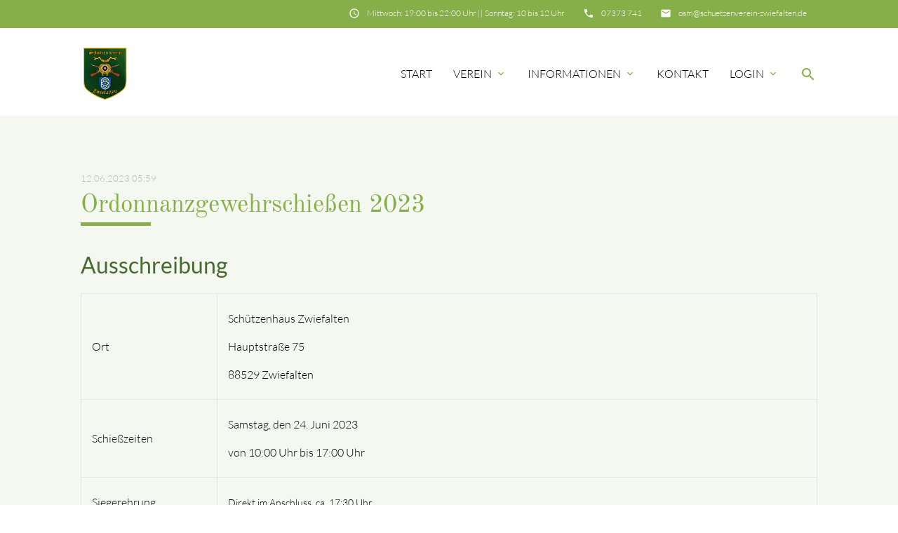

--- FILE ---
content_type: text/html; charset=utf-8
request_url: https://schuetzenverein-zwiefalten.de/news-details/ordonnanzgewehrschiessen-2023.html
body_size: 5718
content:
<!DOCTYPE html>
<html lang="de">
<head>

      <meta charset="utf-8">
    <title>Ordonnanzgewehrschießen 2023 - Schützenverein Zwiefalten</title>
    <base href="https://schuetzenverein-zwiefalten.de/">

    <meta name="robots" content="noindex,nofollow">
    <meta name="description" content="Einladung und Ausschreibung zum Ordonannzgewehrschießen am 24. Juni 2023 im Schützenhaus Zwiefalten.">
    <meta name="keywords" content="">
    <meta name="generator" content="Contao Open Source CMS">

    <meta name="viewport" content="width=device-width, initial-scale=1.0">

    <link rel="stylesheet" type="text/css" media="all" href="assets/css/mate.scss-53facb44.css">

    <link rel="stylesheet" href="assets/css/layout.min.css,responsive.min.css-c2d49ae1.css">
    <script src="assets/js/jquery.min.js-2b5cc3fb.js"></script>
    <meta property="og:title" content="Ordonnanzgewehrschießen 2023 - Schützenverein Zwiefalten" />
    <meta property="og:description" content="Einladung und Ausschreibung zum Ordonannzgewehrschießen am 24. Juni 2023 im Schützenhaus Zwiefalten." />
    <meta property="og:url" content="https://schuetzenverein-zwiefalten.de/news-details/ordonnanzgewehrschiessen-2023.html" />
    <meta property="og:image" content="https://schuetzenverein-zwiefalten.de/assets/images/8/Ordonnanzgewehrschie%C3%9Fen-12080492.jpg" />
    <link rel="shortcut icon" href="files/mate/img/favicon.ico" type="image/x-icon" />


</head>
<body id="top" class="default-col" itemscope itemtype="http://schema.org/WebPage">

          
    <div id="wrapper">

                        <header id="header">
            <div class="inside">
              
<div class="sectionTop">
	  <div class="inside">
	  	<div>
			

  <div class="mod_article block" id="article-144">
    
          
<div class="ce_text first last  block">

        
  
      <p><i class="tiny material-icons">email</i></p>
<p><a href="&#109;&#97;&#105;&#108;&#116;&#111;&#58;&#111;&#115;&#109;&#x40;&#115;&#x63;&#x68;&#x75;&#101;&#116;&#122;&#x65;&#110;&#118;&#x65;&#x72;&#101;&#x69;&#110;&#45;&#122;&#119;&#105;&#101;&#x66;&#97;&#x6C;&#116;&#101;&#x6E;&#46;&#100;&#101;">&#111;&#115;&#109;&#x40;&#115;&#x63;&#x68;&#x75;&#101;&#116;&#122;&#x65;&#110;&#118;&#x65;&#x72;&#101;&#x69;&#110;&#45;&#122;&#119;&#105;&#101;&#x66;&#97;&#x6C;&#116;&#101;&#x6E;&#46;&#100;&#101;</a></p>  
  
  

</div>
    
      </div>


		</div>
		<div>
			

  <div class="mod_article block" id="article-143">
    
          
<div class="ce_text first last  block">

        
  
      <p><i class="tiny material-icons">phone</i></p>
<p><a href="tel:07373741">07373 741</a></p>  
  
  

</div>
    
      </div>


		</div>
		<div>
			

  <div class="mod_article block" id="article-141">
    
          
<div class="ce_text first last  block">

        
  
      <p><i class="tiny material-icons">schedule</i></p>
<p>Mittwoch: 19:00 bis 22:00 Uhr || Sonntag: 10 bis 12 Uhr</p>  
  
  

</div>
    
      </div>


		</div>
	  </div>
</div><!-- indexer::stop -->
<nav id="mateNavbar276" class="navbar-dropdown mod_mateNavbar block includeHeadroom stuckNavbar">
    <div class="nav-wrapper" >

                    <a href="schuetzenverein-zwiefalten-1929-e-v.html" class="brand-logo">

  <div class="mod_article block" id="article-145">
    
          
<div class="ce_image first  block">

        
  
  
<figure class="image_container">
  
  

<img src="files/mate/img/homepage/logo.png" width="300" height="150" alt="" itemprop="image">


  
  </figure>


</div>

<div class="ce_image fixed-nav last  block">

        
  
  
<figure class="image_container">
  
  

<img src="files/mate/img/homepage/logo2.png" width="300" height="150" alt="" itemprop="image">


  
  </figure>


</div>
    
      </div>

</a>
        
                    <a href="#" data-target="mobile-menu276" class="sidenav-trigger"><i class="material-icons">menu</i></a>
        
        <ul id="desktop-menu276" class="desktop-menu right hide-on-med-and-down ">
            
                    <li class="first valign-wrapper">
          <a class="            first valign"
                        href="./"
            title="Startseite"
                                                >
            Start           </a>
        </li>
                <li class="submenu valign-wrapper">
          <a class="dropdown-button            submenu valign"
             data-target="nav276dropdown162"            href="ueber-den-verein.html"
            title="Verein"
                                                 aria-haspopup="true">
            Verein <i class="tiny material-icons">expand_more</i>          </a>
        </li>
                <li class="submenu valign-wrapper">
          <a class="dropdown-button            submenu valign"
             data-target="nav276dropdown176"            href="anfahrt.html"
            title="Informationen"
                                                 aria-haspopup="true">
            Informationen <i class="tiny material-icons">expand_more</i>          </a>
        </li>
                <li class="contact valign-wrapper">
          <a class="            contact valign"
                        href="kontakt.html"
            title="Kontakt - Mate Theme"
                                                >
            Kontakt           </a>
        </li>
                <li class="submenu last valign-wrapper">
          <a class="dropdown-button            submenu last valign"
             data-target="nav276dropdown172"            href="login.html"
            title="Login interner Bereich"
                                     rel="nofollow"             aria-haspopup="true">
            Login <i class="tiny material-icons">expand_more</i>          </a>
        </li>
                    </ul>

                    <ul id="mobile-menu276" class="mobile-menu sidenav ">
                            <li class="first">
            <a href="./"
               title="Startseite"
                 class="first"                                                                >
                Start
            </a>
                    </li>
        
            <li class="submenu">
            <a href="ueber-den-verein.html"
               title="Verein"
                 class="submenu"                                                                 aria-haspopup="true">
                Verein
            </a>
                            <i class="material-icons right" style="z-index: 999;position: relative;right: 5px;top: -55px;">arrow_drop_down</i>
                    </li>
                    <li class="subitems" style="display:none;background:rgba(0, 0, 0, .05);">
                <ul>
                                            <li>
                            <a href="ueber-den-verein.html" class=""
                               title="Über den Verein">
                                Über den Verein                            </a>
                                                    </li>

                        
                                            <li>
                            <a href="vorstandschaft.html" class=""
                               title="Zwiefalter Schützenamt">
                                Vorstandschaft                            </a>
                                                    </li>

                        
                                            <li>
                            <a href="schuetzenkoenig.html" class=""
                               title="Schützenkönige">
                                Schützenkönig                            </a>
                                                    </li>

                        
                                            <li>
                            <a href="schuetzenhaus.html" class=""
                               title="Unser Vereinsheim">
                                Schützenhaus                            </a>
                                                    </li>

                        
                                            <li>
                            <a href="vereinschronik.html" class=""
                               title="Schützenkönige">
                                Vereinschronik                            </a>
                                                    </li>

                        
                                            <li>
                            <a href="satzung.html" class=""
                               title="Vereinssatzung">
                                Satzung                            </a>
                                                    </li>

                        
                                            <li>
                            <a href="datenschutzerklaerung.html" class=""
                               title="Datenschutzerklärung">
                                Datenschutzerklärung                            </a>
                                                    </li>

                        
                                    </ul>
            </li>
        
            <li class="submenu">
            <a href="anfahrt.html"
               title="Informationen"
                 class="submenu"                                                                 aria-haspopup="true">
                Informationen
            </a>
                            <i class="material-icons right" style="z-index: 999;position: relative;right: 5px;top: -55px;">arrow_drop_down</i>
                    </li>
                    <li class="subitems" style="display:none;background:rgba(0, 0, 0, .05);">
                <ul>
                                            <li>
                            <a href="kalender.html" class=""
                               title="Kalender und Veranstaltungen">
                                Kalender                            </a>
                                                    </li>

                        
                                            <li>
                            <a href="anfahrt.html" class=""
                               title="Anfahrt">
                                Anfahrt                            </a>
                                                    </li>

                        
                                            <li>
                            <a href="disziplinen.html" class=""
                               title="Disziplinen">
                                Disziplinen                            </a>
                                                    </li>

                        
                                            <li>
                            <a href="downloads.html" class=""
                               title="Downloads">
                                Downloads                            </a>
                                                    </li>

                        
                                            <li>
                            <a href="ergebnislisten.html" class=""
                               title="Downloads">
                                Ergebnislisten                            </a>
                                                    </li>

                        
                                            <li>
                            <a href="partnershops.html" class=""
                               title="Partnershops">
                                Partnershops                            </a>
                                                    </li>

                        
                                    </ul>
            </li>
        
            <li class="contact">
            <a href="kontakt.html"
               title="Kontakt - Mate Theme"
                 class="contact"                                                                >
                Kontakt
            </a>
                    </li>
        
            <li class="submenu last">
            <a href="login.html"
               title="Login interner Bereich"
                 class="submenu last"                                                 rel="nofollow"                 aria-haspopup="true">
                Login
            </a>
                            <i class="material-icons right" style="z-index: 999;position: relative;right: 5px;top: -55px;">arrow_drop_down</i>
                    </li>
                    <li class="subitems" style="display:none;background:rgba(0, 0, 0, .05);">
                <ul>
                                            <li>
                            <a href="login.html" class=""
                               title="Anmeldung interner Bereich">
                                Anmeldung interner Bereich                            </a>
                                                    </li>

                        
                                            <li>
                            <a href="benutzerregistrierung.html" class=""
                               title="Benutzerregistrierung">
                                Benutzer registrieren                            </a>
                                                    </li>

                        
                                    </ul>
            </li>
        
    
            </ul>
        
                    

  <div class="mod_article block" id="article-182">
    
          
<div class="ce_text search first last  block">

        
  
      <p><a><em class="material-icons">search</em></a></p>  
  
  

</div>
    
      </div>


        
        
<ul id="nav276dropdown162" class="dropdown-content">
		  <li id="page163"  class="first">
	    <a href="ueber-den-verein.html" title="Über den Verein" class=" first valign" rel="nofollow" >
	      Über den Verein 	    </a>
	  </li>
		  <li id="page164" >
	    <a href="vorstandschaft.html" title="Zwiefalter Schützenamt" class=" valign" rel="nofollow" >
	      Vorstandschaft 	    </a>
	  </li>
		  <li id="page168" >
	    <a href="schuetzenkoenig.html" title="Schützenkönige" class=" valign" rel="nofollow" >
	      Schützenkönig 	    </a>
	  </li>
		  <li id="page167" >
	    <a href="schuetzenhaus.html" title="Unser Vereinsheim" class=" valign" rel="nofollow" >
	      Schützenhaus 	    </a>
	  </li>
		  <li id="page169" >
	    <a href="vereinschronik.html" title="Schützenkönige" class=" valign" rel="nofollow" >
	      Vereinschronik 	    </a>
	  </li>
		  <li id="page165" >
	    <a href="satzung.html" title="Vereinssatzung" class=" valign" rel="nofollow" >
	      Satzung 	    </a>
	  </li>
		  <li id="page166"  class="last">
	    <a href="datenschutzerklaerung.html" title="Datenschutzerklärung" class=" last valign" rel="nofollow" >
	      Datenschutzerklärung 	    </a>
	  </li>
	</ul>

<ul id="nav276dropdown176" class="dropdown-content">
		  <li id="page188"  class="first">
	    <a href="kalender.html" title="Kalender und Veranstaltungen" class=" first valign" >
	      Kalender 	    </a>
	  </li>
		  <li id="page177" >
	    <a href="anfahrt.html" title="Anfahrt" class=" valign" rel="nofollow" >
	      Anfahrt 	    </a>
	  </li>
		  <li id="page178" >
	    <a href="disziplinen.html" title="Disziplinen" class=" valign" rel="nofollow" >
	      Disziplinen 	    </a>
	  </li>
		  <li id="page179" >
	    <a href="downloads.html" title="Downloads" class=" valign" rel="nofollow" >
	      Downloads 	    </a>
	  </li>
		  <li id="page191" >
	    <a href="ergebnislisten.html" title="Downloads" class=" valign" rel="nofollow" >
	      Ergebnislisten 	    </a>
	  </li>
		  <li id="page189"  class="last">
	    <a href="partnershops.html" title="Partnershops" class=" last valign" >
	      Partnershops 	    </a>
	  </li>
	</ul>

<ul id="nav276dropdown172" class="dropdown-content">
		  <li id="page184"  class="first">
	    <a href="login.html" title="Anmeldung interner Bereich" class=" first valign" rel="nofollow" >
	      Anmeldung interner Bereich 	    </a>
	  </li>
		  <li id="page180"  class="last">
	    <a href="benutzerregistrierung.html" title="Benutzerregistrierung" class=" last valign" rel="nofollow" >
	      Benutzer registrieren 	    </a>
	  </li>
	</ul>
        
    </div>
</nav>


<!-- indexer::continue -->

<!-- indexer::stop -->
<div class="mod_search search-box block">

        
  
<form action="module/suche.html" method="get">
<div class="formbody">
    <div class="widget widget-text">
        <label for="ctrl_keywords_314" class="invisible">Suchbegriffe</label>
        <input type="search" name="keywords" id="ctrl_keywords_314" class="text" value="">
    </div>
    <div class="widget widget-submit">
        <button type="submit" id="ctrl_submit_314" class="submit">Suchen</button>
    </div>
    </div>
</form>




</div>
<!-- indexer::continue -->
            </div>
          </header>
              
      
          <div class="container">
                <div id="container">

                      <main id="main">
              <div class="inside">
                

  <div class="mod_article first last block" id="article-146">
    
          
<div class="mod_newsreader block">

        
  
  
<div class="layout_full block">

      <p class="info"><time datetime="2023-06-12T05:59:00+00:00">12.06.2023 05:59</time>  </p>
  
  
  <h1>Ordonnanzgewehrschießen 2023</h1>

      
<div class="ce_text  block">

            <h2>Ausschreibung</h2>
      
  
      <table>
<tbody>
<tr>
<td width="140">
<p>Ort</p>
</td>
<td width="472">
<p>Schützenhaus Zwiefalten</p>
<p>Hauptstraße 75</p>
<p>88529 Zwiefalten</p>
</td>
</tr>
<tr>
<td>
<p>Schießzeiten</p>
</td>
<td>
<p>Samstag, den 24. Juni 2023</p>
<p>von 10:00 Uhr bis 17:00 Uhr</p>
</td>
</tr>
<tr>
<td width="140">
<p>Siegerehrung</p>
</td>
<td width="472">
<p><span style="font-size: 0.875rem;">Direkt im Anschluss, ca. 17:30 Uhr</span></p>
</td>
</tr>
<tr>
<td>
<p>Disziplin/Distanz</p>
</td>
<td>
<p>Großkaliber, 50 Meter aufgelegt</p>
</td>
</tr>
<tr>
<td>
<p>Waffen</p>
</td>
<td>
<p>Ordonnanzgewehre ab Kaliber 6,5 mm bis Baujahr 1945 in nicht abgeänderter Form. Flimmerband und Diopter sind <span style="text-decoration:underline">nicht</span> zugelassen. Kostenlose Leihwaffen (K98) stehen zur Verfügung.</p>
</td>
</tr>
<tr>
<td width="140">
<p>Schusszahl</p>
</td>
<td width="472">
<p>12 Schuss pro Serie, die besten 10 Treffer werden gewertet.</p>
</td>
</tr>
<tr>
<td>
<p>Startgeld</p>
</td>
<td>
<p>Das Startgeld beträgt pro Schütze 8 €, der Nachkauf ist unbegrenzt für 4 € pro Serie möglich. Für die Mannschaftswertung wird kein Startgeld erhoben.</p>
</td>
</tr>
<tr>
<td width="140">
<p>&nbsp;</p>
<p>Wertung</p>
</td>
<td width="472">
<p>&nbsp;</p>
<p>Eine Mannschaft besteht aus 3 Schützen. Alle Teilnehmer einer Mannschaft werden gewertet (keine Streichergebnisse). Alle 3 Mannschaftsschützen müssen vor dem ersten Schießen gemeldet sein.</p>
</td>
</tr>
<tr>
<td width="140">
<p>&nbsp;</p>
<p>Munition</p>
</td>
<td width="472">
<p>&nbsp;</p>
<p>Die Munition ist vom Schützen selbst zu stellen. Für die Leihwaffen kann Munition zum Preis von 0,80 € pro Schuss bei der Anmeldung erworben werden.</p>
</td>
</tr>
<tr>
<td width="140">
<p>Preise</p>
</td>
<td width="472">
<p>Einzelwertung: Plätze 1 bis 3 Wurstkörbe</p>
<p>Mannschaftswertung: Plätze 1 bis 3 jeweils ein 5l Zwiefalter Engele Partyfässle</p>
</td>
</tr>
</tbody>
</table>
<p>&nbsp;</p>
<p><strong>Allgemeine Bedingungen:</strong></p>
<ul>
<li>Weiteres Probeschießen ist nicht erlaubt, jeder abgegebene Schuss ist gültig</li>
<li>Jeder Schütze haftet für seinen Schuss, auch für Sachschäden</li>
<li>Unregelmäßigkeiten bedeuten den Ausschuss des Schützen</li>
<li>Das Schützenamt entscheidet endgültig</li>
<li>Der Rechtsweg ist ausgeschlossen</li>
<li>Im Übrigen gelten die Bestimmungen des Deutschen Schützenbundes, des Bundes deutscher Schützen, sowie des deutschen Sportbunds.</li>
<li>Mit dem Lösen des Startgelds anerkennt der Schütze alle Bedingungen des Wettkampfs.</li>
</ul>  
  
  

</div>

<div class="ce_text  block">

            <h3>Datenschutzbedingungen</h3>
      
  
      <p>Mit der Anmeldung erklärt sich jeder Teilnehmer aus organisatorischen Gründen mit der Verarbeitung der wettkampfrelevanten personenbezogenen Daten, unter der Angabe von Name, Vereinsname, Startnummer und erzielten Ergebnissen einverstanden. Sie willigen ebenfalls in die Veröffentlichung der Start- und Ergebnislisten, sowie der Erstellung und Veröffentlichung von Fotos in Aushängen, im Internet, in Sozialen Medien, in örtlichen Amtsblättern, der regionalen Presse und in weiteren Publikationen des DSB sowie dessen Untergliederungen ein. Aufgrund des berechtigten Interesses des Ausrichters an diesen Ergebnislisten sowie Fotos vom Wettbewerb für die Dokumentation/Chronik des Vereins sowie der Bewerbung des Sports in der Öffentlichkeit, besteht auch im Nachhinein kein Anspruch der Teilnehmer zur Löschung ihrer persönlichen Daten aus diesen Ergebnislisten bzw. von Fotos, die im Zusammenhang mit dem Wettkampf gefertigt und veröffentlicht wurden.</p>  
  
  

</div>
  
  
</div>

  <!-- indexer::stop -->
  <p class="back"><a href="javascript:history.go(-1)" title="Zurück">Zurück</a></p>
  <!-- indexer::continue -->

  

</div>
    
      </div>

              </div>
                          </main>
          
                                
                                
        </div>
          </div>

      
                  <footer id="footer" class="page-footer">
            

<div class="container">
	<div class="row">
		<div class="col m3 s12">
			

  <div class="mod_article block" id="article-136">
    
          
<div class="ce_text first last  block">

            <h5>SV Zwiefalten 1929 e.V.</h5>
      
  
      <p>Hauptstraße 75<br>88529 Zwiefalten</p>
<p>Tel.: + 49 (0) 7373 741<br>Mail: <a href="&#109;&#97;&#105;&#108;&#116;&#111;&#58;&#x6F;&#115;&#109;&#64;&#x73;&#99;&#x68;&#x75;&#x65;&#116;&#x7A;&#101;&#110;&#118;&#101;&#114;&#x65;&#x69;&#x6E;&#45;&#122;&#119;&#x69;&#101;&#x66;&#x61;&#108;&#116;&#x65;&#110;&#x2E;&#100;&#x65;">&#x6F;&#115;&#109;&#64;&#x73;&#99;&#x68;&#x75;&#x65;&#116;&#x7A;&#101;&#110;&#118;&#101;&#114;&#x65;&#x69;&#x6E;&#45;&#122;&#119;&#x69;&#101;&#x66;&#x61;&#108;&#116;&#x65;&#110;&#x2E;&#100;&#x65;</a></p>  
  
  

</div>
    
      </div>


		</div>
		<div class="col m3 s12">
			

  <div class="mod_article block" id="article-137">
    
          
<!-- indexer::stop -->
<div class="mod_newslist block">

            <h5>Die letzten News</h5>
      
  
      
<div class="layout_simple arc_2 block first even" itemscope itemtype="http://schema.org/Article">
  <time datetime="2026-01-21T09:05:00+00:00" itemprop="datePublished">21.01.2026 09:05</time>  <a href="news-details/zwiefalter-nachtschiessen-faszination-und-spannung.html" title="Den Artikel lesen: Zwiefalter Nachtschießen - Faszination und Spannung" itemprop="url"><span itemprop="headline">Zwiefalter Nachtschießen - Faszination und Spannung</span></a></div>

<div class="layout_simple arc_2 block odd" itemscope itemtype="http://schema.org/Article">
  <time datetime="2025-11-17T13:53:00+00:00" itemprop="datePublished">17.11.2025 13:53</time>  <a href="news-details/einladung-nachtschiessen-2026.html" title="Den Artikel lesen: Einladung Nachtschießen 2026" itemprop="url"><span itemprop="headline">Einladung Nachtschießen 2026</span></a></div>

<div class="layout_simple arc_2 block last even" itemscope itemtype="http://schema.org/Article">
  <time datetime="2025-11-17T12:00:00+00:00" itemprop="datePublished">17.11.2025 12:00</time>  <a href="news-details/einladung-jahreshauptversammlung.html" title="Den Artikel lesen: Einladung Jahreshauptversammlung" itemprop="url"><span itemprop="headline">Einladung Jahreshauptversammlung</span></a></div>
      

</div>
<!-- indexer::continue -->
    
      </div>


		</div>
		<div class="col m3 s12">
			

  <div class="mod_article block" id="article-138">
    
          
<!-- indexer::stop -->
<div class="mod_eventlist block">

            <h5>Die nächsten Events</h5>
      
  
  
<div class="event layout_upcoming upcoming even first cal_4" itemscope itemtype="http://schema.org/Event">

  <time datetime="2026-03-14T19:00:00+00:00" class="date" itemprop="startDate">14.03.2026 19:00</time>
  <a href="event-details/jahreshauptversammlung-2.html" title="Jahreshauptversammlung (Samstag, 14.03.2026  19:00)" itemprop="url">Jahreshauptversammlung</a>

</div>

<div class="event layout_upcoming upcoming odd cal_4" itemscope itemtype="http://schema.org/Event">

  <time datetime="2026-04-06T10:00:00+00:00" class="date" itemprop="startDate">06.04.2026 10:00</time>
  <a href="event-details/osterschiessen-3.html" title="Osterschießen (Montag, 06.04.2026  10:00)" itemprop="url">Osterschießen</a>

</div>

<div class="event layout_upcoming upcoming even last cal_4" itemscope itemtype="http://schema.org/Event">

  <time datetime="2026-05-01" class="date" itemprop="startDate">01.05.2026</time>
  <a href="event-details/maifeier-5.html" title="Maifeier (Freitag, 01.05.2026 )" itemprop="url">Maifeier</a>

</div>
  

</div>
<!-- indexer::continue -->
    
      </div>


		</div>
		<div class="col m3 s12">
			

  <div class="mod_article block" id="article-139">
    
              
      </div>


		</div>
	</div>
	<a href="news-details/ordonnanzgewehrschiessen-2023.html#top" class="toplink"><i class="material-icons">arrow_upward</i></a>
</div>
<div class="footer-copyright">
<div class="container">
    

  <div class="mod_article block" id="article-140">
    
          
<div class="ce_text first last  block">

        
  
      <p>© Schützenverein Zwiefalten 1929 e.V.</p>
<p><a href="impressum.html">Impressum</a></p>
<p>powered by <a href="https://contao-themes.net/" target="_blank" rel="noopener">contao-themes.net</a></p>  
  
  

</div>
    
      </div>


</div>
</div>        </footer>
    
    </div>

      
        
    <script charset="utf-8" src="assets/js/materialize.min.js,headroom.min.js,theme.js-c8ce5cc3.js"></script>

  <script>
jQuery(document).ready( function($) {
    jQuery(".mobile-menu i").bind("touchstart click", function() {
      $(this).html() == "arrow_drop_down" ? $(this).html("arrow_drop_up") : $(this).html("arrow_drop_down");
    });
    jQuery(".mobile-menu i").bind("touchstart click", function() {
      $(this).parent("li").next().toggle();return false;
    });
});
</script></body>
</html>

--- FILE ---
content_type: text/javascript
request_url: https://schuetzenverein-zwiefalten.de/assets/js/materialize.min.js,headroom.min.js,theme.js-c8ce5cc3.js
body_size: 79426
content:
/*!
 * Materialize v1.0.0 (http://materializecss.com)
 * Copyright 2014-2017 Materialize
 * MIT License (https://raw.githubusercontent.com/Dogfalo/materialize/master/LICENSE)
 */
var _get = function get(object, property, receiver) { if (object === null) object = Function.prototype; var desc = Object.getOwnPropertyDescriptor(object, property); if (desc === undefined) { var parent = Object.getPrototypeOf(object); if (parent === null) { return undefined; } else { return get(parent, property, receiver); } } else if ("value" in desc) { return desc.value; } else { var getter = desc.get; if (getter === undefined) { return undefined; } return getter.call(receiver); } };

var _createClass = function () { function defineProperties(target, props) { for (var i = 0; i < props.length; i++) { var descriptor = props[i]; descriptor.enumerable = descriptor.enumerable || false; descriptor.configurable = true; if ("value" in descriptor) descriptor.writable = true; Object.defineProperty(target, descriptor.key, descriptor); } } return function (Constructor, protoProps, staticProps) { if (protoProps) defineProperties(Constructor.prototype, protoProps); if (staticProps) defineProperties(Constructor, staticProps); return Constructor; }; }();

function _possibleConstructorReturn(self, call) { if (!self) { throw new ReferenceError("this hasn't been initialised - super() hasn't been called"); } return call && (typeof call === "object" || typeof call === "function") ? call : self; }

function _inherits(subClass, superClass) { if (typeof superClass !== "function" && superClass !== null) { throw new TypeError("Super expression must either be null or a function, not " + typeof superClass); } subClass.prototype = Object.create(superClass && superClass.prototype, { constructor: { value: subClass, enumerable: false, writable: true, configurable: true } }); if (superClass) Object.setPrototypeOf ? Object.setPrototypeOf(subClass, superClass) : subClass.__proto__ = superClass; }

function _classCallCheck(instance, Constructor) { if (!(instance instanceof Constructor)) { throw new TypeError("Cannot call a class as a function"); } }

/*! cash-dom 1.3.5, https://github.com/kenwheeler/cash @license MIT */
(function (factory) {
    window.cash = factory();
})(function () {
    var doc = document,
        win = window,
        ArrayProto = Array.prototype,
        slice = ArrayProto.slice,
        filter = ArrayProto.filter,
        push = ArrayProto.push;

    var noop = function () {},
        isFunction = function (item) {
            // @see https://crbug.com/568448
            return typeof item === typeof noop && item.call;
        },
        isString = function (item) {
            return typeof item === typeof "";
        };

    var idMatch = /^#[\w-]*$/,
        classMatch = /^\.[\w-]*$/,
        htmlMatch = /<.+>/,
        singlet = /^\w+$/;

    function find(selector, context) {
        context = context || doc;
        var elems = classMatch.test(selector) ? context.getElementsByClassName(selector.slice(1)) : singlet.test(selector) ? context.getElementsByTagName(selector) : context.querySelectorAll(selector);
        return elems;
    }

    var frag;
    function parseHTML(str) {
        if (!frag) {
            frag = doc.implementation.createHTMLDocument(null);
            var base = frag.createElement("base");
            base.href = doc.location.href;
            frag.head.appendChild(base);
        }

        frag.body.innerHTML = str;

        return frag.body.childNodes;
    }

    function onReady(fn) {
        if (doc.readyState !== "loading") {
            fn();
        } else {
            doc.addEventListener("DOMContentLoaded", fn);
        }
    }

    function Init(selector, context) {
        if (!selector) {
            return this;
        }

        // If already a cash collection, don't do any further processing
        if (selector.cash && selector !== win) {
            return selector;
        }

        var elems = selector,
            i = 0,
            length;

        if (isString(selector)) {
            elems = idMatch.test(selector) ?
                // If an ID use the faster getElementById check
                doc.getElementById(selector.slice(1)) : htmlMatch.test(selector) ?
                    // If HTML, parse it into real elements
                    parseHTML(selector) :
                    // else use `find`
                    find(selector, context);

            // If function, use as shortcut for DOM ready
        } else if (isFunction(selector)) {
            onReady(selector);return this;
        }

        if (!elems) {
            return this;
        }

        // If a single DOM element is passed in or received via ID, return the single element
        if (elems.nodeType || elems === win) {
            this[0] = elems;
            this.length = 1;
        } else {
            // Treat like an array and loop through each item.
            length = this.length = elems.length;
            for (; i < length; i++) {
                this[i] = elems[i];
            }
        }

        return this;
    }

    function cash(selector, context) {
        return new Init(selector, context);
    }

    var fn = cash.fn = cash.prototype = Init.prototype = { // jshint ignore:line
        cash: true,
        length: 0,
        push: push,
        splice: ArrayProto.splice,
        map: ArrayProto.map,
        init: Init
    };

    Object.defineProperty(fn, "constructor", { value: cash });

    cash.parseHTML = parseHTML;
    cash.noop = noop;
    cash.isFunction = isFunction;
    cash.isString = isString;

    cash.extend = fn.extend = function (target) {
        target = target || {};

        var args = slice.call(arguments),
            length = args.length,
            i = 1;

        if (args.length === 1) {
            target = this;
            i = 0;
        }

        for (; i < length; i++) {
            if (!args[i]) {
                continue;
            }
            for (var key in args[i]) {
                if (args[i].hasOwnProperty(key)) {
                    target[key] = args[i][key];
                }
            }
        }

        return target;
    };

    function each(collection, callback) {
        var l = collection.length,
            i = 0;

        for (; i < l; i++) {
            if (callback.call(collection[i], collection[i], i, collection) === false) {
                break;
            }
        }
    }

    function matches(el, selector) {
        var m = el && (el.matches || el.webkitMatchesSelector || el.mozMatchesSelector || el.msMatchesSelector || el.oMatchesSelector);
        return !!m && m.call(el, selector);
    }

    function getCompareFunction(selector) {
        return (
            /* Use browser's `matches` function if string */
            isString(selector) ? matches :
                /* Match a cash element */
                selector.cash ? function (el) {
                        return selector.is(el);
                    } :
                    /* Direct comparison */
                    function (el, selector) {
                        return el === selector;
                    }
        );
    }

    function unique(collection) {
        return cash(slice.call(collection).filter(function (item, index, self) {
            return self.indexOf(item) === index;
        }));
    }

    cash.extend({
        merge: function (first, second) {
            var len = +second.length,
                i = first.length,
                j = 0;

            for (; j < len; i++, j++) {
                first[i] = second[j];
            }

            first.length = i;
            return first;
        },

        each: each,
        matches: matches,
        unique: unique,
        isArray: Array.isArray,
        isNumeric: function (n) {
            return !isNaN(parseFloat(n)) && isFinite(n);
        }

    });

    var uid = cash.uid = "_cash" + Date.now();

    function getDataCache(node) {
        return node[uid] = node[uid] || {};
    }

    function setData(node, key, value) {
        return getDataCache(node)[key] = value;
    }

    function getData(node, key) {
        var c = getDataCache(node);
        if (c[key] === undefined) {
            c[key] = node.dataset ? node.dataset[key] : cash(node).attr("data-" + key);
        }
        return c[key];
    }

    function removeData(node, key) {
        var c = getDataCache(node);
        if (c) {
            delete c[key];
        } else if (node.dataset) {
            delete node.dataset[key];
        } else {
            cash(node).removeAttr("data-" + name);
        }
    }

    fn.extend({
        data: function (name, value) {
            if (isString(name)) {
                return value === undefined ? getData(this[0], name) : this.each(function (v) {
                    return setData(v, name, value);
                });
            }

            for (var key in name) {
                this.data(key, name[key]);
            }

            return this;
        },

        removeData: function (key) {
            return this.each(function (v) {
                return removeData(v, key);
            });
        }

    });

    var notWhiteMatch = /\S+/g;

    function getClasses(c) {
        return isString(c) && c.match(notWhiteMatch);
    }

    function hasClass(v, c) {
        return v.classList ? v.classList.contains(c) : new RegExp("(^| )" + c + "( |$)", "gi").test(v.className);
    }

    function addClass(v, c, spacedName) {
        if (v.classList) {
            v.classList.add(c);
        } else if (spacedName.indexOf(" " + c + " ")) {
            v.className += " " + c;
        }
    }

    function removeClass(v, c) {
        if (v.classList) {
            v.classList.remove(c);
        } else {
            v.className = v.className.replace(c, "");
        }
    }

    fn.extend({
        addClass: function (c) {
            var classes = getClasses(c);

            return classes ? this.each(function (v) {
                var spacedName = " " + v.className + " ";
                each(classes, function (c) {
                    addClass(v, c, spacedName);
                });
            }) : this;
        },

        attr: function (name, value) {
            if (!name) {
                return undefined;
            }

            if (isString(name)) {
                if (value === undefined) {
                    return this[0] ? this[0].getAttribute ? this[0].getAttribute(name) : this[0][name] : undefined;
                }

                return this.each(function (v) {
                    if (v.setAttribute) {
                        v.setAttribute(name, value);
                    } else {
                        v[name] = value;
                    }
                });
            }

            for (var key in name) {
                this.attr(key, name[key]);
            }

            return this;
        },

        hasClass: function (c) {
            var check = false,
                classes = getClasses(c);
            if (classes && classes.length) {
                this.each(function (v) {
                    check = hasClass(v, classes[0]);
                    return !check;
                });
            }
            return check;
        },

        prop: function (name, value) {
            if (isString(name)) {
                return value === undefined ? this[0][name] : this.each(function (v) {
                    v[name] = value;
                });
            }

            for (var key in name) {
                this.prop(key, name[key]);
            }

            return this;
        },

        removeAttr: function (name) {
            return this.each(function (v) {
                if (v.removeAttribute) {
                    v.removeAttribute(name);
                } else {
                    delete v[name];
                }
            });
        },

        removeClass: function (c) {
            if (!arguments.length) {
                return this.attr("class", "");
            }
            var classes = getClasses(c);
            return classes ? this.each(function (v) {
                each(classes, function (c) {
                    removeClass(v, c);
                });
            }) : this;
        },

        removeProp: function (name) {
            return this.each(function (v) {
                delete v[name];
            });
        },

        toggleClass: function (c, state) {
            if (state !== undefined) {
                return this[state ? "addClass" : "removeClass"](c);
            }
            var classes = getClasses(c);
            return classes ? this.each(function (v) {
                var spacedName = " " + v.className + " ";
                each(classes, function (c) {
                    if (hasClass(v, c)) {
                        removeClass(v, c);
                    } else {
                        addClass(v, c, spacedName);
                    }
                });
            }) : this;
        } });

    fn.extend({
        add: function (selector, context) {
            return unique(cash.merge(this, cash(selector, context)));
        },

        each: function (callback) {
            each(this, callback);
            return this;
        },

        eq: function (index) {
            return cash(this.get(index));
        },

        filter: function (selector) {
            if (!selector) {
                return this;
            }

            var comparator = isFunction(selector) ? selector : getCompareFunction(selector);

            return cash(filter.call(this, function (e) {
                return comparator(e, selector);
            }));
        },

        first: function () {
            return this.eq(0);
        },

        get: function (index) {
            if (index === undefined) {
                return slice.call(this);
            }
            return index < 0 ? this[index + this.length] : this[index];
        },

        index: function (elem) {
            var child = elem ? cash(elem)[0] : this[0],
                collection = elem ? this : cash(child).parent().children();
            return slice.call(collection).indexOf(child);
        },

        last: function () {
            return this.eq(-1);
        }

    });

    var camelCase = function () {
        var camelRegex = /(?:^\w|[A-Z]|\b\w)/g,
            whiteSpace = /[\s-_]+/g;
        return function (str) {
            return str.replace(camelRegex, function (letter, index) {
                return letter[index === 0 ? "toLowerCase" : "toUpperCase"]();
            }).replace(whiteSpace, "");
        };
    }();

    var getPrefixedProp = function () {
        var cache = {},
            doc = document,
            div = doc.createElement("div"),
            style = div.style;

        return function (prop) {
            prop = camelCase(prop);
            if (cache[prop]) {
                return cache[prop];
            }

            var ucProp = prop.charAt(0).toUpperCase() + prop.slice(1),
                prefixes = ["webkit", "moz", "ms", "o"],
                props = (prop + " " + prefixes.join(ucProp + " ") + ucProp).split(" ");

            each(props, function (p) {
                if (p in style) {
                    cache[p] = prop = cache[prop] = p;
                    return false;
                }
            });

            return cache[prop];
        };
    }();

    cash.prefixedProp = getPrefixedProp;
    cash.camelCase = camelCase;

    fn.extend({
        css: function (prop, value) {
            if (isString(prop)) {
                prop = getPrefixedProp(prop);
                return arguments.length > 1 ? this.each(function (v) {
                    return v.style[prop] = value;
                }) : win.getComputedStyle(this[0])[prop];
            }

            for (var key in prop) {
                this.css(key, prop[key]);
            }

            return this;
        }

    });

    function compute(el, prop) {
        return parseInt(win.getComputedStyle(el[0], null)[prop], 10) || 0;
    }

    each(["Width", "Height"], function (v) {
        var lower = v.toLowerCase();

        fn[lower] = function () {
            return this[0].getBoundingClientRect()[lower];
        };

        fn["inner" + v] = function () {
            return this[0]["client" + v];
        };

        fn["outer" + v] = function (margins) {
            return this[0]["offset" + v] + (margins ? compute(this, "margin" + (v === "Width" ? "Left" : "Top")) + compute(this, "margin" + (v === "Width" ? "Right" : "Bottom")) : 0);
        };
    });

    function registerEvent(node, eventName, callback) {
        var eventCache = getData(node, "_cashEvents") || setData(node, "_cashEvents", {});
        eventCache[eventName] = eventCache[eventName] || [];
        eventCache[eventName].push(callback);
        node.addEventListener(eventName, callback);
    }

    function removeEvent(node, eventName, callback) {
        var events = getData(node, "_cashEvents"),
            eventCache = events && events[eventName],
            index;

        if (!eventCache) {
            return;
        }

        if (callback) {
            node.removeEventListener(eventName, callback);
            index = eventCache.indexOf(callback);
            if (index >= 0) {
                eventCache.splice(index, 1);
            }
        } else {
            each(eventCache, function (event) {
                node.removeEventListener(eventName, event);
            });
            eventCache = [];
        }
    }

    fn.extend({
        off: function (eventName, callback) {
            return this.each(function (v) {
                return removeEvent(v, eventName, callback);
            });
        },

        on: function (eventName, delegate, callback, runOnce) {
            // jshint ignore:line
            var originalCallback;
            if (!isString(eventName)) {
                for (var key in eventName) {
                    this.on(key, delegate, eventName[key]);
                }
                return this;
            }

            if (isFunction(delegate)) {
                callback = delegate;
                delegate = null;
            }

            if (eventName === "ready") {
                onReady(callback);
                return this;
            }

            if (delegate) {
                originalCallback = callback;
                callback = function (e) {
                    var t = e.target;
                    while (!matches(t, delegate)) {
                        if (t === this || t === null) {
                            return t = false;
                        }

                        t = t.parentNode;
                    }

                    if (t) {
                        originalCallback.call(t, e);
                    }
                };
            }

            return this.each(function (v) {
                var finalCallback = callback;
                if (runOnce) {
                    finalCallback = function () {
                        callback.apply(this, arguments);
                        removeEvent(v, eventName, finalCallback);
                    };
                }
                registerEvent(v, eventName, finalCallback);
            });
        },

        one: function (eventName, delegate, callback) {
            return this.on(eventName, delegate, callback, true);
        },

        ready: onReady,

        /**
         * Modified
         * Triggers browser event
         * @param String eventName
         * @param Object data - Add properties to event object
         */
        trigger: function (eventName, data) {
            if (document.createEvent) {
                var evt = document.createEvent('HTMLEvents');
                evt.initEvent(eventName, true, false);
                evt = this.extend(evt, data);
                return this.each(function (v) {
                    return v.dispatchEvent(evt);
                });
            }
        }

    });

    function encode(name, value) {
        return "&" + encodeURIComponent(name) + "=" + encodeURIComponent(value).replace(/%20/g, "+");
    }

    function getSelectMultiple_(el) {
        var values = [];
        each(el.options, function (o) {
            if (o.selected) {
                values.push(o.value);
            }
        });
        return values.length ? values : null;
    }

    function getSelectSingle_(el) {
        var selectedIndex = el.selectedIndex;
        return selectedIndex >= 0 ? el.options[selectedIndex].value : null;
    }

    function getValue(el) {
        var type = el.type;
        if (!type) {
            return null;
        }
        switch (type.toLowerCase()) {
            case "select-one":
                return getSelectSingle_(el);
            case "select-multiple":
                return getSelectMultiple_(el);
            case "radio":
                return el.checked ? el.value : null;
            case "checkbox":
                return el.checked ? el.value : null;
            default:
                return el.value ? el.value : null;
        }
    }

    fn.extend({
        serialize: function () {
            var query = "";

            each(this[0].elements || this, function (el) {
                if (el.disabled || el.tagName === "FIELDSET") {
                    return;
                }
                var name = el.name;
                switch (el.type.toLowerCase()) {
                    case "file":
                    case "reset":
                    case "submit":
                    case "button":
                        break;
                    case "select-multiple":
                        var values = getValue(el);
                        if (values !== null) {
                            each(values, function (value) {
                                query += encode(name, value);
                            });
                        }
                        break;
                    default:
                        var value = getValue(el);
                        if (value !== null) {
                            query += encode(name, value);
                        }
                }
            });

            return query.substr(1);
        },

        val: function (value) {
            if (value === undefined) {
                return getValue(this[0]);
            }

            return this.each(function (v) {
                return v.value = value;
            });
        }

    });

    function insertElement(el, child, prepend) {
        if (prepend) {
            var first = el.childNodes[0];
            el.insertBefore(child, first);
        } else {
            el.appendChild(child);
        }
    }

    function insertContent(parent, child, prepend) {
        var str = isString(child);

        if (!str && child.length) {
            each(child, function (v) {
                return insertContent(parent, v, prepend);
            });
            return;
        }

        each(parent, str ? function (v) {
            return v.insertAdjacentHTML(prepend ? "afterbegin" : "beforeend", child);
        } : function (v, i) {
            return insertElement(v, i === 0 ? child : child.cloneNode(true), prepend);
        });
    }

    fn.extend({
        after: function (selector) {
            cash(selector).insertAfter(this);
            return this;
        },

        append: function (content) {
            insertContent(this, content);
            return this;
        },

        appendTo: function (parent) {
            insertContent(cash(parent), this);
            return this;
        },

        before: function (selector) {
            cash(selector).insertBefore(this);
            return this;
        },

        clone: function () {
            return cash(this.map(function (v) {
                return v.cloneNode(true);
            }));
        },

        empty: function () {
            this.html("");
            return this;
        },

        html: function (content) {
            if (content === undefined) {
                return this[0].innerHTML;
            }
            var source = content.nodeType ? content[0].outerHTML : content;
            return this.each(function (v) {
                return v.innerHTML = source;
            });
        },

        insertAfter: function (selector) {
            var _this = this;

            cash(selector).each(function (el, i) {
                var parent = el.parentNode,
                    sibling = el.nextSibling;
                _this.each(function (v) {
                    parent.insertBefore(i === 0 ? v : v.cloneNode(true), sibling);
                });
            });

            return this;
        },

        insertBefore: function (selector) {
            var _this2 = this;
            cash(selector).each(function (el, i) {
                var parent = el.parentNode;
                _this2.each(function (v) {
                    parent.insertBefore(i === 0 ? v : v.cloneNode(true), el);
                });
            });
            return this;
        },

        prepend: function (content) {
            insertContent(this, content, true);
            return this;
        },

        prependTo: function (parent) {
            insertContent(cash(parent), this, true);
            return this;
        },

        remove: function () {
            return this.each(function (v) {
                if (!!v.parentNode) {
                    return v.parentNode.removeChild(v);
                }
            });
        },

        text: function (content) {
            if (content === undefined) {
                return this[0].textContent;
            }
            return this.each(function (v) {
                return v.textContent = content;
            });
        }

    });

    var docEl = doc.documentElement;

    fn.extend({
        position: function () {
            var el = this[0];
            return {
                left: el.offsetLeft,
                top: el.offsetTop
            };
        },

        offset: function () {
            var rect = this[0].getBoundingClientRect();
            return {
                top: rect.top + win.pageYOffset - docEl.clientTop,
                left: rect.left + win.pageXOffset - docEl.clientLeft
            };
        },

        offsetParent: function () {
            return cash(this[0].offsetParent);
        }

    });

    fn.extend({
        children: function (selector) {
            var elems = [];
            this.each(function (el) {
                push.apply(elems, el.children);
            });
            elems = unique(elems);

            return !selector ? elems : elems.filter(function (v) {
                return matches(v, selector);
            });
        },

        closest: function (selector) {
            if (!selector || this.length < 1) {
                return cash();
            }
            if (this.is(selector)) {
                return this.filter(selector);
            }
            return this.parent().closest(selector);
        },

        is: function (selector) {
            if (!selector) {
                return false;
            }

            var match = false,
                comparator = getCompareFunction(selector);

            this.each(function (el) {
                match = comparator(el, selector);
                return !match;
            });

            return match;
        },

        find: function (selector) {
            if (!selector || selector.nodeType) {
                return cash(selector && this.has(selector).length ? selector : null);
            }

            var elems = [];
            this.each(function (el) {
                push.apply(elems, find(selector, el));
            });

            return unique(elems);
        },

        has: function (selector) {
            var comparator = isString(selector) ? function (el) {
                return find(selector, el).length !== 0;
            } : function (el) {
                return el.contains(selector);
            };

            return this.filter(comparator);
        },

        next: function () {
            return cash(this[0].nextElementSibling);
        },

        not: function (selector) {
            if (!selector) {
                return this;
            }

            var comparator = getCompareFunction(selector);

            return this.filter(function (el) {
                return !comparator(el, selector);
            });
        },

        parent: function () {
            var result = [];

            this.each(function (item) {
                if (item && item.parentNode) {
                    result.push(item.parentNode);
                }
            });

            return unique(result);
        },

        parents: function (selector) {
            var last,
                result = [];

            this.each(function (item) {
                last = item;

                while (last && last.parentNode && last !== doc.body.parentNode) {
                    last = last.parentNode;

                    if (!selector || selector && matches(last, selector)) {
                        result.push(last);
                    }
                }
            });

            return unique(result);
        },

        prev: function () {
            return cash(this[0].previousElementSibling);
        },

        siblings: function (selector) {
            var collection = this.parent().children(selector),
                el = this[0];

            return collection.filter(function (i) {
                return i !== el;
            });
        }

    });

    return cash;
});
;
var Component = function () {
    /**
     * Generic constructor for all components
     * @constructor
     * @param {Element} el
     * @param {Object} options
     */
    function Component(classDef, el, options) {
        _classCallCheck(this, Component);

        // Display error if el is valid HTML Element
        if (!(el instanceof Element)) {
            console.error(Error(el + ' is not an HTML Element'));
        }

        // If exists, destroy and reinitialize in child
        var ins = classDef.getInstance(el);
        if (!!ins) {
            ins.destroy();
        }

        this.el = el;
        this.$el = cash(el);
    }

    /**
     * Initializes components
     * @param {class} classDef
     * @param {Element | NodeList | jQuery} els
     * @param {Object} options
     */


    _createClass(Component, null, [{
        key: "init",
        value: function init(classDef, els, options) {
            var instances = null;
            if (els instanceof Element) {
                instances = new classDef(els, options);
            } else if (!!els && (els.jquery || els.cash || els instanceof NodeList)) {
                var instancesArr = [];
                for (var i = 0; i < els.length; i++) {
                    instancesArr.push(new classDef(els[i], options));
                }
                instances = instancesArr;
            }

            return instances;
        }
    }]);

    return Component;
}();

; // Required for Meteor package, the use of window prevents export by Meteor
(function (window) {
    if (window.Package) {
        M = {};
    } else {
        window.M = {};
    }

    // Check for jQuery
    M.jQueryLoaded = !!window.jQuery;
})(window);

// AMD
if (typeof define === 'function' && define.amd) {
    define('M', [], function () {
        return M;
    });

    // Common JS
} else if (typeof exports !== 'undefined' && !exports.nodeType) {
    if (typeof module !== 'undefined' && !module.nodeType && module.exports) {
        exports = module.exports = M;
    }
    exports.default = M;
}

M.version = '1.0.0';

M.keys = {
    TAB: 9,
    ENTER: 13,
    ESC: 27,
    ARROW_UP: 38,
    ARROW_DOWN: 40
};

/**
 * TabPress Keydown handler
 */
M.tabPressed = false;
M.keyDown = false;
var docHandleKeydown = function (e) {
    M.keyDown = true;
    if (e.which === M.keys.TAB || e.which === M.keys.ARROW_DOWN || e.which === M.keys.ARROW_UP) {
        M.tabPressed = true;
    }
};
var docHandleKeyup = function (e) {
    M.keyDown = false;
    if (e.which === M.keys.TAB || e.which === M.keys.ARROW_DOWN || e.which === M.keys.ARROW_UP) {
        M.tabPressed = false;
    }
};
var docHandleFocus = function (e) {
    if (M.keyDown) {
        document.body.classList.add('keyboard-focused');
    }
};
var docHandleBlur = function (e) {
    document.body.classList.remove('keyboard-focused');
};
document.addEventListener('keydown', docHandleKeydown, true);
document.addEventListener('keyup', docHandleKeyup, true);
document.addEventListener('focus', docHandleFocus, true);
document.addEventListener('blur', docHandleBlur, true);

/**
 * Initialize jQuery wrapper for plugin
 * @param {Class} plugin  javascript class
 * @param {string} pluginName  jQuery plugin name
 * @param {string} classRef  Class reference name
 */
M.initializeJqueryWrapper = function (plugin, pluginName, classRef) {
    jQuery.fn[pluginName] = function (methodOrOptions) {
        // Call plugin method if valid method name is passed in
        if (plugin.prototype[methodOrOptions]) {
            var params = Array.prototype.slice.call(arguments, 1);

            // Getter methods
            if (methodOrOptions.slice(0, 3) === 'get') {
                var instance = this.first()[0][classRef];
                return instance[methodOrOptions].apply(instance, params);
            }

            // Void methods
            return this.each(function () {
                var instance = this[classRef];
                instance[methodOrOptions].apply(instance, params);
            });

            // Initialize plugin if options or no argument is passed in
        } else if (typeof methodOrOptions === 'object' || !methodOrOptions) {
            plugin.init(this, arguments[0]);
            return this;
        }

        // Return error if an unrecognized  method name is passed in
        jQuery.error("Method " + methodOrOptions + " does not exist on jQuery." + pluginName);
    };
};

/**
 * Automatically initialize components
 * @param {Element} context  DOM Element to search within for components
 */
M.AutoInit = function (context) {
    // Use document.body if no context is given
    var root = !!context ? context : document.body;

    var registry = {
        Autocomplete: root.querySelectorAll('.autocomplete:not(.no-autoinit)'),
        Carousel: root.querySelectorAll('.carousel:not(.no-autoinit)'),
        Chips: root.querySelectorAll('.chips:not(.no-autoinit)'),
        Collapsible: root.querySelectorAll('.collapsible:not(.no-autoinit)'),
        Datepicker: root.querySelectorAll('.datepicker:not(.no-autoinit)'),
        Dropdown: root.querySelectorAll('.dropdown-trigger:not(.no-autoinit)'),
        Materialbox: root.querySelectorAll('.materialboxed:not(.no-autoinit)'),
        Modal: root.querySelectorAll('.modal:not(.no-autoinit)'),
        Parallax: root.querySelectorAll('.parallax:not(.no-autoinit)'),
        Pushpin: root.querySelectorAll('.pushpin:not(.no-autoinit)'),
        ScrollSpy: root.querySelectorAll('.scrollspy:not(.no-autoinit)'),
        FormSelect: root.querySelectorAll('select:not(.no-autoinit)'),
        Sidenav: root.querySelectorAll('.sidenav:not(.no-autoinit)'),
        Tabs: root.querySelectorAll('.tabs:not(.no-autoinit)'),
        TapTarget: root.querySelectorAll('.tap-target:not(.no-autoinit)'),
        Timepicker: root.querySelectorAll('.timepicker:not(.no-autoinit)'),
        Tooltip: root.querySelectorAll('.tooltipped:not(.no-autoinit)'),
        FloatingActionButton: root.querySelectorAll('.fixed-action-btn:not(.no-autoinit)')
    };

    for (var pluginName in registry) {
        var plugin = M[pluginName];
        plugin.init(registry[pluginName]);
    }
};

/**
 * Generate approximated selector string for a jQuery object
 * @param {jQuery} obj  jQuery object to be parsed
 * @returns {string}
 */
M.objectSelectorString = function (obj) {
    var tagStr = obj.prop('tagName') || '';
    var idStr = obj.attr('id') || '';
    var classStr = obj.attr('class') || '';
    return (tagStr + idStr + classStr).replace(/\s/g, '');
};

// Unique Random ID
M.guid = function () {
    function s4() {
        return Math.floor((1 + Math.random()) * 0x10000).toString(16).substring(1);
    }
    return function () {
        return s4() + s4() + '-' + s4() + '-' + s4() + '-' + s4() + '-' + s4() + s4() + s4();
    };
}();

/**
 * Escapes hash from special characters
 * @param {string} hash  String returned from this.hash
 * @returns {string}
 */
M.escapeHash = function (hash) {
    return hash.replace(/(:|\.|\[|\]|,|=|\/)/g, '\\$1');
};

M.elementOrParentIsFixed = function (element) {
    var $element = $(element);
    var $checkElements = $element.add($element.parents());
    var isFixed = false;
    $checkElements.each(function () {
        if ($(this).css('position') === 'fixed') {
            isFixed = true;
            return false;
        }
    });
    return isFixed;
};

/**
 * @typedef {Object} Edges
 * @property {Boolean} top  If the top edge was exceeded
 * @property {Boolean} right  If the right edge was exceeded
 * @property {Boolean} bottom  If the bottom edge was exceeded
 * @property {Boolean} left  If the left edge was exceeded
 */

/**
 * @typedef {Object} Bounding
 * @property {Number} left  left offset coordinate
 * @property {Number} top  top offset coordinate
 * @property {Number} width
 * @property {Number} height
 */

/**
 * Escapes hash from special characters
 * @param {Element} container  Container element that acts as the boundary
 * @param {Bounding} bounding  element bounding that is being checked
 * @param {Number} offset  offset from edge that counts as exceeding
 * @returns {Edges}
 */
M.checkWithinContainer = function (container, bounding, offset) {
    var edges = {
        top: false,
        right: false,
        bottom: false,
        left: false
    };

    var containerRect = container.getBoundingClientRect();
    // If body element is smaller than viewport, use viewport height instead.
    var containerBottom = container === document.body ? Math.max(containerRect.bottom, window.innerHeight) : containerRect.bottom;

    var scrollLeft = container.scrollLeft;
    var scrollTop = container.scrollTop;

    var scrolledX = bounding.left - scrollLeft;
    var scrolledY = bounding.top - scrollTop;

    // Check for container and viewport for each edge
    if (scrolledX < containerRect.left + offset || scrolledX < offset) {
        edges.left = true;
    }

    if (scrolledX + bounding.width > containerRect.right - offset || scrolledX + bounding.width > window.innerWidth - offset) {
        edges.right = true;
    }

    if (scrolledY < containerRect.top + offset || scrolledY < offset) {
        edges.top = true;
    }

    if (scrolledY + bounding.height > containerBottom - offset || scrolledY + bounding.height > window.innerHeight - offset) {
        edges.bottom = true;
    }

    return edges;
};

M.checkPossibleAlignments = function (el, container, bounding, offset) {
    var canAlign = {
        top: true,
        right: true,
        bottom: true,
        left: true,
        spaceOnTop: null,
        spaceOnRight: null,
        spaceOnBottom: null,
        spaceOnLeft: null
    };

    var containerAllowsOverflow = getComputedStyle(container).overflow === 'visible';
    var containerRect = container.getBoundingClientRect();
    var containerHeight = Math.min(containerRect.height, window.innerHeight);
    var containerWidth = Math.min(containerRect.width, window.innerWidth);
    var elOffsetRect = el.getBoundingClientRect();

    var scrollLeft = container.scrollLeft;
    var scrollTop = container.scrollTop;

    var scrolledX = bounding.left - scrollLeft;
    var scrolledYTopEdge = bounding.top - scrollTop;
    var scrolledYBottomEdge = bounding.top + elOffsetRect.height - scrollTop;

    // Check for container and viewport for left
    canAlign.spaceOnRight = !containerAllowsOverflow ? containerWidth - (scrolledX + bounding.width) : window.innerWidth - (elOffsetRect.left + bounding.width);
    if (canAlign.spaceOnRight < 0) {
        canAlign.left = false;
    }

    // Check for container and viewport for Right
    canAlign.spaceOnLeft = !containerAllowsOverflow ? scrolledX - bounding.width + elOffsetRect.width : elOffsetRect.right - bounding.width;
    if (canAlign.spaceOnLeft < 0) {
        canAlign.right = false;
    }

    // Check for container and viewport for Top
    canAlign.spaceOnBottom = !containerAllowsOverflow ? containerHeight - (scrolledYTopEdge + bounding.height + offset) : window.innerHeight - (elOffsetRect.top + bounding.height + offset);
    if (canAlign.spaceOnBottom < 0) {
        canAlign.top = false;
    }

    // Check for container and viewport for Bottom
    canAlign.spaceOnTop = !containerAllowsOverflow ? scrolledYBottomEdge - (bounding.height - offset) : elOffsetRect.bottom - (bounding.height + offset);
    if (canAlign.spaceOnTop < 0) {
        canAlign.bottom = false;
    }

    return canAlign;
};

M.getOverflowParent = function (element) {
    if (element == null) {
        return null;
    }

    if (element === document.body || getComputedStyle(element).overflow !== 'visible') {
        return element;
    }

    return M.getOverflowParent(element.parentElement);
};

/**
 * Gets id of component from a trigger
 * @param {Element} trigger  trigger
 * @returns {string}
 */
M.getIdFromTrigger = function (trigger) {
    var id = trigger.getAttribute('data-target');
    if (!id) {
        id = trigger.getAttribute('href');
        if (id) {
            id = id.slice(1);
        } else {
            id = '';
        }
    }
    return id;
};

/**
 * Multi browser support for document scroll top
 * @returns {Number}
 */
M.getDocumentScrollTop = function () {
    return window.pageYOffset || document.documentElement.scrollTop || document.body.scrollTop || 0;
};

/**
 * Multi browser support for document scroll left
 * @returns {Number}
 */
M.getDocumentScrollLeft = function () {
    return window.pageXOffset || document.documentElement.scrollLeft || document.body.scrollLeft || 0;
};

/**
 * @typedef {Object} Edges
 * @property {Boolean} top  If the top edge was exceeded
 * @property {Boolean} right  If the right edge was exceeded
 * @property {Boolean} bottom  If the bottom edge was exceeded
 * @property {Boolean} left  If the left edge was exceeded
 */

/**
 * @typedef {Object} Bounding
 * @property {Number} left  left offset coordinate
 * @property {Number} top  top offset coordinate
 * @property {Number} width
 * @property {Number} height
 */

/**
 * Get time in ms
 * @license https://raw.github.com/jashkenas/underscore/master/LICENSE
 * @type {function}
 * @return {number}
 */
var getTime = Date.now || function () {
    return new Date().getTime();
};

/**
 * Returns a function, that, when invoked, will only be triggered at most once
 * during a given window of time. Normally, the throttled function will run
 * as much as it can, without ever going more than once per `wait` duration;
 * but if you'd like to disable the execution on the leading edge, pass
 * `{leading: false}`. To disable execution on the trailing edge, ditto.
 * @license https://raw.github.com/jashkenas/underscore/master/LICENSE
 * @param {function} func
 * @param {number} wait
 * @param {Object=} options
 * @returns {Function}
 */
M.throttle = function (func, wait, options) {
    var context = void 0,
        args = void 0,
        result = void 0;
    var timeout = null;
    var previous = 0;
    options || (options = {});
    var later = function () {
        previous = options.leading === false ? 0 : getTime();
        timeout = null;
        result = func.apply(context, args);
        context = args = null;
    };
    return function () {
        var now = getTime();
        if (!previous && options.leading === false) previous = now;
        var remaining = wait - (now - previous);
        context = this;
        args = arguments;
        if (remaining <= 0) {
            clearTimeout(timeout);
            timeout = null;
            previous = now;
            result = func.apply(context, args);
            context = args = null;
        } else if (!timeout && options.trailing !== false) {
            timeout = setTimeout(later, remaining);
        }
        return result;
    };
};
; /*
  v2.2.0
  2017 Julian Garnier
  Released under the MIT license
  */
var $jscomp = { scope: {} };$jscomp.defineProperty = "function" == typeof Object.defineProperties ? Object.defineProperty : function (e, r, p) {
    if (p.get || p.set) throw new TypeError("ES3 does not support getters and setters.");e != Array.prototype && e != Object.prototype && (e[r] = p.value);
};$jscomp.getGlobal = function (e) {
    return "undefined" != typeof window && window === e ? e : "undefined" != typeof global && null != global ? global : e;
};$jscomp.global = $jscomp.getGlobal(this);$jscomp.SYMBOL_PREFIX = "jscomp_symbol_";
$jscomp.initSymbol = function () {
    $jscomp.initSymbol = function () {};$jscomp.global.Symbol || ($jscomp.global.Symbol = $jscomp.Symbol);
};$jscomp.symbolCounter_ = 0;$jscomp.Symbol = function (e) {
    return $jscomp.SYMBOL_PREFIX + (e || "") + $jscomp.symbolCounter_++;
};
$jscomp.initSymbolIterator = function () {
    $jscomp.initSymbol();var e = $jscomp.global.Symbol.iterator;e || (e = $jscomp.global.Symbol.iterator = $jscomp.global.Symbol("iterator"));"function" != typeof Array.prototype[e] && $jscomp.defineProperty(Array.prototype, e, { configurable: !0, writable: !0, value: function () {
            return $jscomp.arrayIterator(this);
        } });$jscomp.initSymbolIterator = function () {};
};$jscomp.arrayIterator = function (e) {
    var r = 0;return $jscomp.iteratorPrototype(function () {
        return r < e.length ? { done: !1, value: e[r++] } : { done: !0 };
    });
};
$jscomp.iteratorPrototype = function (e) {
    $jscomp.initSymbolIterator();e = { next: e };e[$jscomp.global.Symbol.iterator] = function () {
        return this;
    };return e;
};$jscomp.array = $jscomp.array || {};$jscomp.iteratorFromArray = function (e, r) {
    $jscomp.initSymbolIterator();e instanceof String && (e += "");var p = 0,
        m = { next: function () {
                if (p < e.length) {
                    var u = p++;return { value: r(u, e[u]), done: !1 };
                }m.next = function () {
                    return { done: !0, value: void 0 };
                };return m.next();
            } };m[Symbol.iterator] = function () {
        return m;
    };return m;
};
$jscomp.polyfill = function (e, r, p, m) {
    if (r) {
        p = $jscomp.global;e = e.split(".");for (m = 0; m < e.length - 1; m++) {
            var u = e[m];u in p || (p[u] = {});p = p[u];
        }e = e[e.length - 1];m = p[e];r = r(m);r != m && null != r && $jscomp.defineProperty(p, e, { configurable: !0, writable: !0, value: r });
    }
};$jscomp.polyfill("Array.prototype.keys", function (e) {
    return e ? e : function () {
        return $jscomp.iteratorFromArray(this, function (e) {
            return e;
        });
    };
}, "es6-impl", "es3");var $jscomp$this = this;
(function (r) {
    M.anime = r();
})(function () {
    function e(a) {
        if (!h.col(a)) try {
            return document.querySelectorAll(a);
        } catch (c) {}
    }function r(a, c) {
        for (var d = a.length, b = 2 <= arguments.length ? arguments[1] : void 0, f = [], n = 0; n < d; n++) {
            if (n in a) {
                var k = a[n];c.call(b, k, n, a) && f.push(k);
            }
        }return f;
    }function p(a) {
        return a.reduce(function (a, d) {
            return a.concat(h.arr(d) ? p(d) : d);
        }, []);
    }function m(a) {
        if (h.arr(a)) return a;
        h.str(a) && (a = e(a) || a);return a instanceof NodeList || a instanceof HTMLCollection ? [].slice.call(a) : [a];
    }function u(a, c) {
        return a.some(function (a) {
            return a === c;
        });
    }function C(a) {
        var c = {},
            d;for (d in a) {
            c[d] = a[d];
        }return c;
    }function D(a, c) {
        var d = C(a),
            b;for (b in a) {
            d[b] = c.hasOwnProperty(b) ? c[b] : a[b];
        }return d;
    }function z(a, c) {
        var d = C(a),
            b;for (b in c) {
            d[b] = h.und(a[b]) ? c[b] : a[b];
        }return d;
    }function T(a) {
        a = a.replace(/^#?([a-f\d])([a-f\d])([a-f\d])$/i, function (a, c, d, k) {
            return c + c + d + d + k + k;
        });var c = /^#?([a-f\d]{2})([a-f\d]{2})([a-f\d]{2})$/i.exec(a);
        a = parseInt(c[1], 16);var d = parseInt(c[2], 16),
            c = parseInt(c[3], 16);return "rgba(" + a + "," + d + "," + c + ",1)";
    }function U(a) {
        function c(a, c, b) {
            0 > b && (b += 1);1 < b && --b;return b < 1 / 6 ? a + 6 * (c - a) * b : .5 > b ? c : b < 2 / 3 ? a + (c - a) * (2 / 3 - b) * 6 : a;
        }var d = /hsl\((\d+),\s*([\d.]+)%,\s*([\d.]+)%\)/g.exec(a) || /hsla\((\d+),\s*([\d.]+)%,\s*([\d.]+)%,\s*([\d.]+)\)/g.exec(a);a = parseInt(d[1]) / 360;var b = parseInt(d[2]) / 100,
            f = parseInt(d[3]) / 100,
            d = d[4] || 1;if (0 == b) f = b = a = f;else {
            var n = .5 > f ? f * (1 + b) : f + b - f * b,
                k = 2 * f - n,
                f = c(k, n, a + 1 / 3),
                b = c(k, n, a);a = c(k, n, a - 1 / 3);
        }return "rgba(" + 255 * f + "," + 255 * b + "," + 255 * a + "," + d + ")";
    }function y(a) {
        if (a = /([\+\-]?[0-9#\.]+)(%|px|pt|em|rem|in|cm|mm|ex|ch|pc|vw|vh|vmin|vmax|deg|rad|turn)?$/.exec(a)) return a[2];
    }function V(a) {
        if (-1 < a.indexOf("translate") || "perspective" === a) return "px";if (-1 < a.indexOf("rotate") || -1 < a.indexOf("skew")) return "deg";
    }function I(a, c) {
        return h.fnc(a) ? a(c.target, c.id, c.total) : a;
    }function E(a, c) {
        if (c in a.style) return getComputedStyle(a).getPropertyValue(c.replace(/([a-z])([A-Z])/g, "$1-$2").toLowerCase()) || "0";
    }function J(a, c) {
        if (h.dom(a) && u(W, c)) return "transform";if (h.dom(a) && (a.getAttribute(c) || h.svg(a) && a[c])) return "attribute";if (h.dom(a) && "transform" !== c && E(a, c)) return "css";if (null != a[c]) return "object";
    }function X(a, c) {
        var d = V(c),
            d = -1 < c.indexOf("scale") ? 1 : 0 + d;a = a.style.transform;if (!a) return d;for (var b = [], f = [], n = [], k = /(\w+)\((.+?)\)/g; b = k.exec(a);) {
            f.push(b[1]), n.push(b[2]);
        }a = r(n, function (a, b) {
            return f[b] === c;
        });return a.length ? a[0] : d;
    }function K(a, c) {
        switch (J(a, c)) {case "transform":
            return X(a, c);case "css":
            return E(a, c);case "attribute":
            return a.getAttribute(c);}return a[c] || 0;
    }function L(a, c) {
        var d = /^(\*=|\+=|-=)/.exec(a);if (!d) return a;var b = y(a) || 0;c = parseFloat(c);a = parseFloat(a.replace(d[0], ""));switch (d[0][0]) {case "+":
            return c + a + b;case "-":
            return c - a + b;case "*":
            return c * a + b;}
    }function F(a, c) {
        return Math.sqrt(Math.pow(c.x - a.x, 2) + Math.pow(c.y - a.y, 2));
    }function M(a) {
        a = a.points;for (var c = 0, d, b = 0; b < a.numberOfItems; b++) {
            var f = a.getItem(b);0 < b && (c += F(d, f));d = f;
        }return c;
    }function N(a) {
        if (a.getTotalLength) return a.getTotalLength();switch (a.tagName.toLowerCase()) {case "circle":
            return 2 * Math.PI * a.getAttribute("r");case "rect":
            return 2 * a.getAttribute("width") + 2 * a.getAttribute("height");case "line":
            return F({ x: a.getAttribute("x1"), y: a.getAttribute("y1") }, { x: a.getAttribute("x2"), y: a.getAttribute("y2") });case "polyline":
            return M(a);case "polygon":
            var c = a.points;return M(a) + F(c.getItem(c.numberOfItems - 1), c.getItem(0));}
    }function Y(a, c) {
        function d(b) {
            b = void 0 === b ? 0 : b;return a.el.getPointAtLength(1 <= c + b ? c + b : 0);
        }var b = d(),
            f = d(-1),
            n = d(1);switch (a.property) {case "x":
            return b.x;case "y":
            return b.y;
            case "angle":
                return 180 * Math.atan2(n.y - f.y, n.x - f.x) / Math.PI;}
    }function O(a, c) {
        var d = /-?\d*\.?\d+/g,
            b;b = h.pth(a) ? a.totalLength : a;if (h.col(b)) {
            if (h.rgb(b)) {
                var f = /rgb\((\d+,\s*[\d]+,\s*[\d]+)\)/g.exec(b);b = f ? "rgba(" + f[1] + ",1)" : b;
            } else b = h.hex(b) ? T(b) : h.hsl(b) ? U(b) : void 0;
        } else f = (f = y(b)) ? b.substr(0, b.length - f.length) : b, b = c && !/\s/g.test(b) ? f + c : f;b += "";return { original: b, numbers: b.match(d) ? b.match(d).map(Number) : [0], strings: h.str(a) || c ? b.split(d) : [] };
    }function P(a) {
        a = a ? p(h.arr(a) ? a.map(m) : m(a)) : [];return r(a, function (a, d, b) {
            return b.indexOf(a) === d;
        });
    }function Z(a) {
        var c = P(a);return c.map(function (a, b) {
            return { target: a, id: b, total: c.length };
        });
    }function aa(a, c) {
        var d = C(c);if (h.arr(a)) {
            var b = a.length;2 !== b || h.obj(a[0]) ? h.fnc(c.duration) || (d.duration = c.duration / b) : a = { value: a };
        }return m(a).map(function (a, b) {
            b = b ? 0 : c.delay;a = h.obj(a) && !h.pth(a) ? a : { value: a };h.und(a.delay) && (a.delay = b);return a;
        }).map(function (a) {
            return z(a, d);
        });
    }function ba(a, c) {
        var d = {},
            b;for (b in a) {
            var f = I(a[b], c);h.arr(f) && (f = f.map(function (a) {
                return I(a, c);
            }), 1 === f.length && (f = f[0]));d[b] = f;
        }d.duration = parseFloat(d.duration);d.delay = parseFloat(d.delay);return d;
    }function ca(a) {
        return h.arr(a) ? A.apply(this, a) : Q[a];
    }function da(a, c) {
        var d;return a.tweens.map(function (b) {
            b = ba(b, c);var f = b.value,
                e = K(c.target, a.name),
                k = d ? d.to.original : e,
                k = h.arr(f) ? f[0] : k,
                w = L(h.arr(f) ? f[1] : f, k),
                e = y(w) || y(k) || y(e);b.from = O(k, e);b.to = O(w, e);b.start = d ? d.end : a.offset;b.end = b.start + b.delay + b.duration;b.easing = ca(b.easing);b.elasticity = (1E3 - Math.min(Math.max(b.elasticity, 1), 999)) / 1E3;b.isPath = h.pth(f);b.isColor = h.col(b.from.original);b.isColor && (b.round = 1);return d = b;
        });
    }function ea(a, c) {
        return r(p(a.map(function (a) {
            return c.map(function (b) {
                var c = J(a.target, b.name);if (c) {
                    var d = da(b, a);b = { type: c, property: b.name, animatable: a, tweens: d, duration: d[d.length - 1].end, delay: d[0].delay };
                } else b = void 0;return b;
            });
        })), function (a) {
            return !h.und(a);
        });
    }function R(a, c, d, b) {
        var f = "delay" === a;return c.length ? (f ? Math.min : Math.max).apply(Math, c.map(function (b) {
            return b[a];
        })) : f ? b.delay : d.offset + b.delay + b.duration;
    }function fa(a) {
        var c = D(ga, a),
            d = D(S, a),
            b = Z(a.targets),
            f = [],
            e = z(c, d),
            k;for (k in a) {
            e.hasOwnProperty(k) || "targets" === k || f.push({ name: k, offset: e.offset, tweens: aa(a[k], d) });
        }a = ea(b, f);return z(c, { children: [], animatables: b, animations: a, duration: R("duration", a, c, d), delay: R("delay", a, c, d) });
    }function q(a) {
        function c() {
            return window.Promise && new Promise(function (a) {
                return p = a;
            });
        }function d(a) {
            return g.reversed ? g.duration - a : a;
        }function b(a) {
            for (var b = 0, c = {}, d = g.animations, f = d.length; b < f;) {
                var e = d[b],
                    k = e.animatable,
                    h = e.tweens,
                    n = h.length - 1,
                    l = h[n];n && (l = r(h, function (b) {
                    return a < b.end;
                })[0] || l);for (var h = Math.min(Math.max(a - l.start - l.delay, 0), l.duration) / l.duration, w = isNaN(h) ? 1 : l.easing(h, l.elasticity), h = l.to.strings, p = l.round, n = [], m = void 0, m = l.to.numbers.length, t = 0; t < m; t++) {
                    var x = void 0,
                        x = l.to.numbers[t],
                        q = l.from.numbers[t],
                        x = l.isPath ? Y(l.value, w * x) : q + w * (x - q);p && (l.isColor && 2 < t || (x = Math.round(x * p) / p));n.push(x);
                }if (l = h.length) for (m = h[0], w = 0; w < l; w++) {
                    p = h[w + 1], t = n[w], isNaN(t) || (m = p ? m + (t + p) : m + (t + " "));
                } else m = n[0];ha[e.type](k.target, e.property, m, c, k.id);e.currentValue = m;b++;
            }if (b = Object.keys(c).length) for (d = 0; d < b; d++) {
                H || (H = E(document.body, "transform") ? "transform" : "-webkit-transform"), g.animatables[d].target.style[H] = c[d].join(" ");
            }g.currentTime = a;g.progress = a / g.duration * 100;
        }function f(a) {
            if (g[a]) g[a](g);
        }function e() {
            g.remaining && !0 !== g.remaining && g.remaining--;
        }function k(a) {
            var k = g.duration,
                n = g.offset,
                w = n + g.delay,
                r = g.currentTime,
                x = g.reversed,
                q = d(a);if (g.children.length) {
                var u = g.children,
                    v = u.length;
                if (q >= g.currentTime) for (var G = 0; G < v; G++) {
                    u[G].seek(q);
                } else for (; v--;) {
                    u[v].seek(q);
                }
            }if (q >= w || !k) g.began || (g.began = !0, f("begin")), f("run");if (q > n && q < k) b(q);else if (q <= n && 0 !== r && (b(0), x && e()), q >= k && r !== k || !k) b(k), x || e();f("update");a >= k && (g.remaining ? (t = h, "alternate" === g.direction && (g.reversed = !g.reversed)) : (g.pause(), g.completed || (g.completed = !0, f("complete"), "Promise" in window && (p(), m = c()))), l = 0);
        }a = void 0 === a ? {} : a;var h,
            t,
            l = 0,
            p = null,
            m = c(),
            g = fa(a);g.reset = function () {
            var a = g.direction,
                c = g.loop;g.currentTime = 0;g.progress = 0;g.paused = !0;g.began = !1;g.completed = !1;g.reversed = "reverse" === a;g.remaining = "alternate" === a && 1 === c ? 2 : c;b(0);for (a = g.children.length; a--;) {
                g.children[a].reset();
            }
        };g.tick = function (a) {
            h = a;t || (t = h);k((l + h - t) * q.speed);
        };g.seek = function (a) {
            k(d(a));
        };g.pause = function () {
            var a = v.indexOf(g);-1 < a && v.splice(a, 1);g.paused = !0;
        };g.play = function () {
            g.paused && (g.paused = !1, t = 0, l = d(g.currentTime), v.push(g), B || ia());
        };g.reverse = function () {
            g.reversed = !g.reversed;t = 0;l = d(g.currentTime);
        };g.restart = function () {
            g.pause();
            g.reset();g.play();
        };g.finished = m;g.reset();g.autoplay && g.play();return g;
    }var ga = { update: void 0, begin: void 0, run: void 0, complete: void 0, loop: 1, direction: "normal", autoplay: !0, offset: 0 },
        S = { duration: 1E3, delay: 0, easing: "easeOutElastic", elasticity: 500, round: 0 },
        W = "translateX translateY translateZ rotate rotateX rotateY rotateZ scale scaleX scaleY scaleZ skewX skewY perspective".split(" "),
        H,
        h = { arr: function (a) {
                return Array.isArray(a);
            }, obj: function (a) {
                return -1 < Object.prototype.toString.call(a).indexOf("Object");
            },
            pth: function (a) {
                return h.obj(a) && a.hasOwnProperty("totalLength");
            }, svg: function (a) {
                return a instanceof SVGElement;
            }, dom: function (a) {
                return a.nodeType || h.svg(a);
            }, str: function (a) {
                return "string" === typeof a;
            }, fnc: function (a) {
                return "function" === typeof a;
            }, und: function (a) {
                return "undefined" === typeof a;
            }, hex: function (a) {
                return (/(^#[0-9A-F]{6}$)|(^#[0-9A-F]{3}$)/i.test(a)
                );
            }, rgb: function (a) {
                return (/^rgb/.test(a)
                );
            }, hsl: function (a) {
                return (/^hsl/.test(a)
                );
            }, col: function (a) {
                return h.hex(a) || h.rgb(a) || h.hsl(a);
            } },
        A = function () {
            function a(a, d, b) {
                return (((1 - 3 * b + 3 * d) * a + (3 * b - 6 * d)) * a + 3 * d) * a;
            }return function (c, d, b, f) {
                if (0 <= c && 1 >= c && 0 <= b && 1 >= b) {
                    var e = new Float32Array(11);if (c !== d || b !== f) for (var k = 0; 11 > k; ++k) {
                        e[k] = a(.1 * k, c, b);
                    }return function (k) {
                        if (c === d && b === f) return k;if (0 === k) return 0;if (1 === k) return 1;for (var h = 0, l = 1; 10 !== l && e[l] <= k; ++l) {
                            h += .1;
                        }--l;var l = h + (k - e[l]) / (e[l + 1] - e[l]) * .1,
                            n = 3 * (1 - 3 * b + 3 * c) * l * l + 2 * (3 * b - 6 * c) * l + 3 * c;if (.001 <= n) {
                            for (h = 0; 4 > h; ++h) {
                                n = 3 * (1 - 3 * b + 3 * c) * l * l + 2 * (3 * b - 6 * c) * l + 3 * c;if (0 === n) break;var m = a(l, c, b) - k,
                                    l = l - m / n;
                            }k = l;
                        } else if (0 === n) k = l;else {
                            var l = h,
                                h = h + .1,
                                g = 0;do {
                                m = l + (h - l) / 2, n = a(m, c, b) - k, 0 < n ? h = m : l = m;
                            } while (1e-7 < Math.abs(n) && 10 > ++g);k = m;
                        }return a(k, d, f);
                    };
                }
            };
        }(),
        Q = function () {
            function a(a, b) {
                return 0 === a || 1 === a ? a : -Math.pow(2, 10 * (a - 1)) * Math.sin(2 * (a - 1 - b / (2 * Math.PI) * Math.asin(1)) * Math.PI / b);
            }var c = "Quad Cubic Quart Quint Sine Expo Circ Back Elastic".split(" "),
                d = { In: [[.55, .085, .68, .53], [.55, .055, .675, .19], [.895, .03, .685, .22], [.755, .05, .855, .06], [.47, 0, .745, .715], [.95, .05, .795, .035], [.6, .04, .98, .335], [.6, -.28, .735, .045], a], Out: [[.25, .46, .45, .94], [.215, .61, .355, 1], [.165, .84, .44, 1], [.23, 1, .32, 1], [.39, .575, .565, 1], [.19, 1, .22, 1], [.075, .82, .165, 1], [.175, .885, .32, 1.275], function (b, c) {
                        return 1 - a(1 - b, c);
                    }], InOut: [[.455, .03, .515, .955], [.645, .045, .355, 1], [.77, 0, .175, 1], [.86, 0, .07, 1], [.445, .05, .55, .95], [1, 0, 0, 1], [.785, .135, .15, .86], [.68, -.55, .265, 1.55], function (b, c) {
                        return .5 > b ? a(2 * b, c) / 2 : 1 - a(-2 * b + 2, c) / 2;
                    }] },
                b = { linear: A(.25, .25, .75, .75) },
                f = {},
                e;for (e in d) {
                f.type = e, d[f.type].forEach(function (a) {
                    return function (d, f) {
                        b["ease" + a.type + c[f]] = h.fnc(d) ? d : A.apply($jscomp$this, d);
                    };
                }(f)), f = { type: f.type };
            }return b;
        }(),
        ha = { css: function (a, c, d) {
                return a.style[c] = d;
            }, attribute: function (a, c, d) {
                return a.setAttribute(c, d);
            }, object: function (a, c, d) {
                return a[c] = d;
            }, transform: function (a, c, d, b, f) {
                b[f] || (b[f] = []);b[f].push(c + "(" + d + ")");
            } },
        v = [],
        B = 0,
        ia = function () {
            function a() {
                B = requestAnimationFrame(c);
            }function c(c) {
                var b = v.length;if (b) {
                    for (var d = 0; d < b;) {
                        v[d] && v[d].tick(c), d++;
                    }a();
                } else cancelAnimationFrame(B), B = 0;
            }return a;
        }();q.version = "2.2.0";q.speed = 1;q.running = v;q.remove = function (a) {
        a = P(a);for (var c = v.length; c--;) {
            for (var d = v[c], b = d.animations, f = b.length; f--;) {
                u(a, b[f].animatable.target) && (b.splice(f, 1), b.length || d.pause());
            }
        }
    };q.getValue = K;q.path = function (a, c) {
        var d = h.str(a) ? e(a)[0] : a,
            b = c || 100;return function (a) {
            return { el: d, property: a, totalLength: N(d) * (b / 100) };
        };
    };q.setDashoffset = function (a) {
        var c = N(a);a.setAttribute("stroke-dasharray", c);return c;
    };q.bezier = A;q.easings = Q;q.timeline = function (a) {
        var c = q(a);c.pause();c.duration = 0;c.add = function (d) {
            c.children.forEach(function (a) {
                a.began = !0;a.completed = !0;
            });m(d).forEach(function (b) {
                var d = z(b, D(S, a || {}));d.targets = d.targets || a.targets;b = c.duration;var e = d.offset;d.autoplay = !1;d.direction = c.direction;d.offset = h.und(e) ? b : L(e, b);c.began = !0;c.completed = !0;c.seek(d.offset);d = q(d);d.began = !0;d.completed = !0;d.duration > b && (c.duration = d.duration);c.children.push(d);
            });c.seek(0);c.reset();c.autoplay && c.restart();return c;
        };return c;
    };q.random = function (a, c) {
        return Math.floor(Math.random() * (c - a + 1)) + a;
    };return q;
});
;(function ($, anim) {
    'use strict';

    var _defaults = {
        accordion: true,
        onOpenStart: undefined,
        onOpenEnd: undefined,
        onCloseStart: undefined,
        onCloseEnd: undefined,
        inDuration: 300,
        outDuration: 300
    };

    /**
     * @class
     *
     */

    var Collapsible = function (_Component) {
        _inherits(Collapsible, _Component);

        /**
         * Construct Collapsible instance
         * @constructor
         * @param {Element} el
         * @param {Object} options
         */
        function Collapsible(el, options) {
            _classCallCheck(this, Collapsible);

            var _this3 = _possibleConstructorReturn(this, (Collapsible.__proto__ || Object.getPrototypeOf(Collapsible)).call(this, Collapsible, el, options));

            _this3.el.M_Collapsible = _this3;

            /**
             * Options for the collapsible
             * @member Collapsible#options
             * @prop {Boolean} [accordion=false] - Type of the collapsible
             * @prop {Function} onOpenStart - Callback function called before collapsible is opened
             * @prop {Function} onOpenEnd - Callback function called after collapsible is opened
             * @prop {Function} onCloseStart - Callback function called before collapsible is closed
             * @prop {Function} onCloseEnd - Callback function called after collapsible is closed
             * @prop {Number} inDuration - Transition in duration in milliseconds.
             * @prop {Number} outDuration - Transition duration in milliseconds.
             */
            _this3.options = $.extend({}, Collapsible.defaults, options);

            // Setup tab indices
            _this3.$headers = _this3.$el.children('li').children('.collapsible-header');
            _this3.$headers.attr('tabindex', 0);

            _this3._setupEventHandlers();

            // Open first active
            var $activeBodies = _this3.$el.children('li.active').children('.collapsible-body');
            if (_this3.options.accordion) {
                // Handle Accordion
                $activeBodies.first().css('display', 'block');
            } else {
                // Handle Expandables
                $activeBodies.css('display', 'block');
            }
            return _this3;
        }

        _createClass(Collapsible, [{
            key: "destroy",


            /**
             * Teardown component
             */
            value: function destroy() {
                this._removeEventHandlers();
                this.el.M_Collapsible = undefined;
            }

            /**
             * Setup Event Handlers
             */

        }, {
            key: "_setupEventHandlers",
            value: function _setupEventHandlers() {
                var _this4 = this;

                this._handleCollapsibleClickBound = this._handleCollapsibleClick.bind(this);
                this._handleCollapsibleKeydownBound = this._handleCollapsibleKeydown.bind(this);
                this.el.addEventListener('click', this._handleCollapsibleClickBound);
                this.$headers.each(function (header) {
                    header.addEventListener('keydown', _this4._handleCollapsibleKeydownBound);
                });
            }

            /**
             * Remove Event Handlers
             */

        }, {
            key: "_removeEventHandlers",
            value: function _removeEventHandlers() {
                var _this5 = this;

                this.el.removeEventListener('click', this._handleCollapsibleClickBound);
                this.$headers.each(function (header) {
                    header.removeEventListener('keydown', _this5._handleCollapsibleKeydownBound);
                });
            }

            /**
             * Handle Collapsible Click
             * @param {Event} e
             */

        }, {
            key: "_handleCollapsibleClick",
            value: function _handleCollapsibleClick(e) {
                var $header = $(e.target).closest('.collapsible-header');
                if (e.target && $header.length) {
                    var $collapsible = $header.closest('.collapsible');
                    if ($collapsible[0] === this.el) {
                        var $collapsibleLi = $header.closest('li');
                        var $collapsibleLis = $collapsible.children('li');
                        var isActive = $collapsibleLi[0].classList.contains('active');
                        var index = $collapsibleLis.index($collapsibleLi);

                        if (isActive) {
                            this.close(index);
                        } else {
                            this.open(index);
                        }
                    }
                }
            }

            /**
             * Handle Collapsible Keydown
             * @param {Event} e
             */

        }, {
            key: "_handleCollapsibleKeydown",
            value: function _handleCollapsibleKeydown(e) {
                if (e.keyCode === 13) {
                    this._handleCollapsibleClickBound(e);
                }
            }

            /**
             * Animate in collapsible slide
             * @param {Number} index - 0th index of slide
             */

        }, {
            key: "_animateIn",
            value: function _animateIn(index) {
                var _this6 = this;

                var $collapsibleLi = this.$el.children('li').eq(index);
                if ($collapsibleLi.length) {
                    var $body = $collapsibleLi.children('.collapsible-body');

                    anim.remove($body[0]);
                    $body.css({
                        display: 'block',
                        overflow: 'hidden',
                        height: 0,
                        paddingTop: '',
                        paddingBottom: ''
                    });

                    var pTop = $body.css('padding-top');
                    var pBottom = $body.css('padding-bottom');
                    var finalHeight = $body[0].scrollHeight;
                    $body.css({
                        paddingTop: 0,
                        paddingBottom: 0
                    });

                    anim({
                        targets: $body[0],
                        height: finalHeight,
                        paddingTop: pTop,
                        paddingBottom: pBottom,
                        duration: this.options.inDuration,
                        easing: 'easeInOutCubic',
                        complete: function (anim) {
                            $body.css({
                                overflow: '',
                                paddingTop: '',
                                paddingBottom: '',
                                height: ''
                            });

                            // onOpenEnd callback
                            if (typeof _this6.options.onOpenEnd === 'function') {
                                _this6.options.onOpenEnd.call(_this6, $collapsibleLi[0]);
                            }
                        }
                    });
                }
            }

            /**
             * Animate out collapsible slide
             * @param {Number} index - 0th index of slide to open
             */

        }, {
            key: "_animateOut",
            value: function _animateOut(index) {
                var _this7 = this;

                var $collapsibleLi = this.$el.children('li').eq(index);
                if ($collapsibleLi.length) {
                    var $body = $collapsibleLi.children('.collapsible-body');
                    anim.remove($body[0]);
                    $body.css('overflow', 'hidden');
                    anim({
                        targets: $body[0],
                        height: 0,
                        paddingTop: 0,
                        paddingBottom: 0,
                        duration: this.options.outDuration,
                        easing: 'easeInOutCubic',
                        complete: function () {
                            $body.css({
                                height: '',
                                overflow: '',
                                padding: '',
                                display: ''
                            });

                            // onCloseEnd callback
                            if (typeof _this7.options.onCloseEnd === 'function') {
                                _this7.options.onCloseEnd.call(_this7, $collapsibleLi[0]);
                            }
                        }
                    });
                }
            }

            /**
             * Open Collapsible
             * @param {Number} index - 0th index of slide
             */

        }, {
            key: "open",
            value: function open(index) {
                var _this8 = this;

                var $collapsibleLi = this.$el.children('li').eq(index);
                if ($collapsibleLi.length && !$collapsibleLi[0].classList.contains('active')) {
                    // onOpenStart callback
                    if (typeof this.options.onOpenStart === 'function') {
                        this.options.onOpenStart.call(this, $collapsibleLi[0]);
                    }

                    // Handle accordion behavior
                    if (this.options.accordion) {
                        var $collapsibleLis = this.$el.children('li');
                        var $activeLis = this.$el.children('li.active');
                        $activeLis.each(function (el) {
                            var index = $collapsibleLis.index($(el));
                            _this8.close(index);
                        });
                    }

                    // Animate in
                    $collapsibleLi[0].classList.add('active');
                    this._animateIn(index);
                }
            }

            /**
             * Close Collapsible
             * @param {Number} index - 0th index of slide
             */

        }, {
            key: "close",
            value: function close(index) {
                var $collapsibleLi = this.$el.children('li').eq(index);
                if ($collapsibleLi.length && $collapsibleLi[0].classList.contains('active')) {
                    // onCloseStart callback
                    if (typeof this.options.onCloseStart === 'function') {
                        this.options.onCloseStart.call(this, $collapsibleLi[0]);
                    }

                    // Animate out
                    $collapsibleLi[0].classList.remove('active');
                    this._animateOut(index);
                }
            }
        }], [{
            key: "init",
            value: function init(els, options) {
                return _get(Collapsible.__proto__ || Object.getPrototypeOf(Collapsible), "init", this).call(this, this, els, options);
            }

            /**
             * Get Instance
             */

        }, {
            key: "getInstance",
            value: function getInstance(el) {
                var domElem = !!el.jquery ? el[0] : el;
                return domElem.M_Collapsible;
            }
        }, {
            key: "defaults",
            get: function () {
                return _defaults;
            }
        }]);

        return Collapsible;
    }(Component);

    M.Collapsible = Collapsible;

    if (M.jQueryLoaded) {
        M.initializeJqueryWrapper(Collapsible, 'collapsible', 'M_Collapsible');
    }
})(cash, M.anime);
;(function ($, anim) {
    'use strict';

    var _defaults = {
        alignment: 'left',
        autoFocus: true,
        constrainWidth: true,
        container: null,
        coverTrigger: true,
        closeOnClick: true,
        hover: false,
        inDuration: 150,
        outDuration: 250,
        onOpenStart: null,
        onOpenEnd: null,
        onCloseStart: null,
        onCloseEnd: null,
        onItemClick: null
    };

    /**
     * @class
     */

    var Dropdown = function (_Component2) {
        _inherits(Dropdown, _Component2);

        function Dropdown(el, options) {
            _classCallCheck(this, Dropdown);

            var _this9 = _possibleConstructorReturn(this, (Dropdown.__proto__ || Object.getPrototypeOf(Dropdown)).call(this, Dropdown, el, options));

            _this9.el.M_Dropdown = _this9;
            Dropdown._dropdowns.push(_this9);

            _this9.id = M.getIdFromTrigger(el);
            _this9.dropdownEl = document.getElementById(_this9.id);
            _this9.$dropdownEl = $(_this9.dropdownEl);

            /**
             * Options for the dropdown
             * @member Dropdown#options
             * @prop {String} [alignment='left'] - Edge which the dropdown is aligned to
             * @prop {Boolean} [autoFocus=true] - Automatically focus dropdown el for keyboard
             * @prop {Boolean} [constrainWidth=true] - Constrain width to width of the button
             * @prop {Element} container - Container element to attach dropdown to (optional)
             * @prop {Boolean} [coverTrigger=true] - Place dropdown over trigger
             * @prop {Boolean} [closeOnClick=true] - Close on click of dropdown item
             * @prop {Boolean} [hover=false] - Open dropdown on hover
             * @prop {Number} [inDuration=150] - Duration of open animation in ms
             * @prop {Number} [outDuration=250] - Duration of close animation in ms
             * @prop {Function} onOpenStart - Function called when dropdown starts opening
             * @prop {Function} onOpenEnd - Function called when dropdown finishes opening
             * @prop {Function} onCloseStart - Function called when dropdown starts closing
             * @prop {Function} onCloseEnd - Function called when dropdown finishes closing
             */
            _this9.options = $.extend({}, Dropdown.defaults, options);

            /**
             * Describes open/close state of dropdown
             * @type {Boolean}
             */
            _this9.isOpen = false;

            /**
             * Describes if dropdown content is scrollable
             * @type {Boolean}
             */
            _this9.isScrollable = false;

            /**
             * Describes if touch moving on dropdown content
             * @type {Boolean}
             */
            _this9.isTouchMoving = false;

            _this9.focusedIndex = -1;
            _this9.filterQuery = [];

            // Move dropdown-content after dropdown-trigger
            if (!!_this9.options.container) {
                $(_this9.options.container).append(_this9.dropdownEl);
            } else {
                _this9.$el.after(_this9.dropdownEl);
            }

            _this9._makeDropdownFocusable();
            _this9._resetFilterQueryBound = _this9._resetFilterQuery.bind(_this9);
            _this9._handleDocumentClickBound = _this9._handleDocumentClick.bind(_this9);
            _this9._handleDocumentTouchmoveBound = _this9._handleDocumentTouchmove.bind(_this9);
            _this9._handleDropdownClickBound = _this9._handleDropdownClick.bind(_this9);
            _this9._handleDropdownKeydownBound = _this9._handleDropdownKeydown.bind(_this9);
            _this9._handleTriggerKeydownBound = _this9._handleTriggerKeydown.bind(_this9);
            _this9._setupEventHandlers();
            return _this9;
        }

        _createClass(Dropdown, [{
            key: "destroy",


            /**
             * Teardown component
             */
            value: function destroy() {
                this._resetDropdownStyles();
                this._removeEventHandlers();
                Dropdown._dropdowns.splice(Dropdown._dropdowns.indexOf(this), 1);
                this.el.M_Dropdown = undefined;
            }

            /**
             * Setup Event Handlers
             */

        }, {
            key: "_setupEventHandlers",
            value: function _setupEventHandlers() {
                // Trigger keydown handler
                this.el.addEventListener('keydown', this._handleTriggerKeydownBound);

                // Item click handler
                this.dropdownEl.addEventListener('click', this._handleDropdownClickBound);

                // Hover event handlers
                if (this.options.hover) {
                    this._handleMouseEnterBound = this._handleMouseEnter.bind(this);
                    this.el.addEventListener('mouseenter', this._handleMouseEnterBound);
                    this._handleMouseLeaveBound = this._handleMouseLeave.bind(this);
                    this.el.addEventListener('mouseleave', this._handleMouseLeaveBound);
                    this.dropdownEl.addEventListener('mouseleave', this._handleMouseLeaveBound);

                    // Click event handlers
                } else {
                    this._handleClickBound = this._handleClick.bind(this);
                    this.el.addEventListener('click', this._handleClickBound);
                }
            }

            /**
             * Remove Event Handlers
             */

        }, {
            key: "_removeEventHandlers",
            value: function _removeEventHandlers() {
                this.el.removeEventListener('keydown', this._handleTriggerKeydownBound);
                this.dropdownEl.removeEventListener('click', this._handleDropdownClickBound);

                if (this.options.hover) {
                    this.el.removeEventListener('mouseenter', this._handleMouseEnterBound);
                    this.el.removeEventListener('mouseleave', this._handleMouseLeaveBound);
                    this.dropdownEl.removeEventListener('mouseleave', this._handleMouseLeaveBound);
                } else {
                    this.el.removeEventListener('click', this._handleClickBound);
                }
            }
        }, {
            key: "_setupTemporaryEventHandlers",
            value: function _setupTemporaryEventHandlers() {
                // Use capture phase event handler to prevent click
                document.body.addEventListener('click', this._handleDocumentClickBound, true);
                document.body.addEventListener('touchend', this._handleDocumentClickBound);
                document.body.addEventListener('touchmove', this._handleDocumentTouchmoveBound);
                this.dropdownEl.addEventListener('keydown', this._handleDropdownKeydownBound);
            }
        }, {
            key: "_removeTemporaryEventHandlers",
            value: function _removeTemporaryEventHandlers() {
                // Use capture phase event handler to prevent click
                document.body.removeEventListener('click', this._handleDocumentClickBound, true);
                document.body.removeEventListener('touchend', this._handleDocumentClickBound);
                document.body.removeEventListener('touchmove', this._handleDocumentTouchmoveBound);
                this.dropdownEl.removeEventListener('keydown', this._handleDropdownKeydownBound);
            }
        }, {
            key: "_handleClick",
            value: function _handleClick(e) {
                e.preventDefault();
                this.open();
            }
        }, {
            key: "_handleMouseEnter",
            value: function _handleMouseEnter() {
                this.open();
            }
        }, {
            key: "_handleMouseLeave",
            value: function _handleMouseLeave(e) {
                var toEl = e.toElement || e.relatedTarget;
                var leaveToDropdownContent = !!$(toEl).closest('.dropdown-content').length;
                var leaveToActiveDropdownTrigger = false;

                var $closestTrigger = $(toEl).closest('.dropdown-trigger');
                if ($closestTrigger.length && !!$closestTrigger[0].M_Dropdown && $closestTrigger[0].M_Dropdown.isOpen) {
                    leaveToActiveDropdownTrigger = true;
                }

                // Close hover dropdown if mouse did not leave to either active dropdown-trigger or dropdown-content
                if (!leaveToActiveDropdownTrigger && !leaveToDropdownContent) {
                    this.close();
                }
            }
        }, {
            key: "_handleDocumentClick",
            value: function _handleDocumentClick(e) {
                var _this10 = this;

                var $target = $(e.target);
                if (this.options.closeOnClick && $target.closest('.dropdown-content').length && !this.isTouchMoving) {
                    // isTouchMoving to check if scrolling on mobile.
                    setTimeout(function () {
                        _this10.close();
                    }, 0);
                } else if ($target.closest('.dropdown-trigger').length || !$target.closest('.dropdown-content').length) {
                    setTimeout(function () {
                        _this10.close();
                    }, 0);
                }
                this.isTouchMoving = false;
            }
        }, {
            key: "_handleTriggerKeydown",
            value: function _handleTriggerKeydown(e) {
                // ARROW DOWN OR ENTER WHEN SELECT IS CLOSED - open Dropdown
                if ((e.which === M.keys.ARROW_DOWN || e.which === M.keys.ENTER) && !this.isOpen) {
                    e.preventDefault();
                    this.open();
                }
            }

            /**
             * Handle Document Touchmove
             * @param {Event} e
             */

        }, {
            key: "_handleDocumentTouchmove",
            value: function _handleDocumentTouchmove(e) {
                var $target = $(e.target);
                if ($target.closest('.dropdown-content').length) {
                    this.isTouchMoving = true;
                }
            }

            /**
             * Handle Dropdown Click
             * @param {Event} e
             */

        }, {
            key: "_handleDropdownClick",
            value: function _handleDropdownClick(e) {
                // onItemClick callback
                if (typeof this.options.onItemClick === 'function') {
                    var itemEl = $(e.target).closest('li')[0];
                    this.options.onItemClick.call(this, itemEl);
                }
            }

            /**
             * Handle Dropdown Keydown
             * @param {Event} e
             */

        }, {
            key: "_handleDropdownKeydown",
            value: function _handleDropdownKeydown(e) {
                if (e.which === M.keys.TAB) {
                    e.preventDefault();
                    this.close();

                    // Navigate down dropdown list
                } else if ((e.which === M.keys.ARROW_DOWN || e.which === M.keys.ARROW_UP) && this.isOpen) {
                    e.preventDefault();
                    var direction = e.which === M.keys.ARROW_DOWN ? 1 : -1;
                    var newFocusedIndex = this.focusedIndex;
                    var foundNewIndex = false;
                    do {
                        newFocusedIndex = newFocusedIndex + direction;

                        if (!!this.dropdownEl.children[newFocusedIndex] && this.dropdownEl.children[newFocusedIndex].tabIndex !== -1) {
                            foundNewIndex = true;
                            break;
                        }
                    } while (newFocusedIndex < this.dropdownEl.children.length && newFocusedIndex >= 0);

                    if (foundNewIndex) {
                        this.focusedIndex = newFocusedIndex;
                        this._focusFocusedItem();
                    }

                    // ENTER selects choice on focused item
                } else if (e.which === M.keys.ENTER && this.isOpen) {
                    // Search for <a> and <button>
                    var focusedElement = this.dropdownEl.children[this.focusedIndex];
                    var $activatableElement = $(focusedElement).find('a, button').first();

                    // Click a or button tag if exists, otherwise click li tag
                    if (!!$activatableElement.length) {
                        $activatableElement[0].click();
                    } else if (!!focusedElement) {
                        focusedElement.click();
                    }

                    // Close dropdown on ESC
                } else if (e.which === M.keys.ESC && this.isOpen) {
                    e.preventDefault();
                    this.close();
                }

                // CASE WHEN USER TYPE LETTERS
                var letter = String.fromCharCode(e.which).toLowerCase(),
                    nonLetters = [9, 13, 27, 38, 40];
                if (letter && nonLetters.indexOf(e.which) === -1) {
                    this.filterQuery.push(letter);

                    var string = this.filterQuery.join(''),
                        newOptionEl = $(this.dropdownEl).find('li').filter(function (el) {
                            return $(el).text().toLowerCase().indexOf(string) === 0;
                        })[0];

                    if (newOptionEl) {
                        this.focusedIndex = $(newOptionEl).index();
                        this._focusFocusedItem();
                    }
                }

                this.filterTimeout = setTimeout(this._resetFilterQueryBound, 1000);
            }

            /**
             * Setup dropdown
             */

        }, {
            key: "_resetFilterQuery",
            value: function _resetFilterQuery() {
                this.filterQuery = [];
            }
        }, {
            key: "_resetDropdownStyles",
            value: function _resetDropdownStyles() {
                this.$dropdownEl.css({
                    display: '',
                    width: '',
                    height: '',
                    left: '',
                    top: '',
                    'transform-origin': '',
                    transform: '',
                    opacity: ''
                });
            }
        }, {
            key: "_makeDropdownFocusable",
            value: function _makeDropdownFocusable() {
                // Needed for arrow key navigation
                //this.dropdownEl.tabIndex = 0;

                // Only set tabindex if it hasn't been set by user
                $(this.dropdownEl).children().each(function (el) {
                    if (!el.getAttribute('tabindex')) {
                        el.setAttribute('tabindex', 0);
                    }
                });
            }
        }, {
            key: "_focusFocusedItem",
            value: function _focusFocusedItem() {
                if (this.focusedIndex >= 0 && this.focusedIndex < this.dropdownEl.children.length && this.options.autoFocus) {
                    this.dropdownEl.children[this.focusedIndex].focus();
                }
            }
        }, {
            key: "_getDropdownPosition",
            value: function _getDropdownPosition() {
                var offsetParentBRect = this.el.offsetParent.getBoundingClientRect();
                var triggerBRect = this.el.getBoundingClientRect();
                var dropdownBRect = this.dropdownEl.getBoundingClientRect();

                var idealHeight = dropdownBRect.height;
                var idealWidth = dropdownBRect.width;
                var idealXPos = triggerBRect.left - dropdownBRect.left;
                var idealYPos = triggerBRect.top - dropdownBRect.top;

                var dropdownBounds = {
                    left: idealXPos,
                    top: idealYPos,
                    height: idealHeight,
                    width: idealWidth
                };

                // Countainer here will be closest ancestor with overflow: hidden
                var closestOverflowParent = !!this.dropdownEl.offsetParent ? this.dropdownEl.offsetParent : this.dropdownEl.parentNode;

                var alignments = M.checkPossibleAlignments(this.el, closestOverflowParent, dropdownBounds, this.options.coverTrigger ? 0 : triggerBRect.height);

                var verticalAlignment = 'top';
                var horizontalAlignment = this.options.alignment;
                idealYPos += this.options.coverTrigger ? 0 : triggerBRect.height;

                // Reset isScrollable
                this.isScrollable = false;

                if (!alignments.top) {
                    if (alignments.bottom) {
                        verticalAlignment = 'bottom';
                    } else {
                        this.isScrollable = true;

                        // Determine which side has most space and cutoff at correct height
                        if (alignments.spaceOnTop > alignments.spaceOnBottom) {
                            verticalAlignment = 'bottom';
                            idealHeight += alignments.spaceOnTop;
                            idealYPos -= alignments.spaceOnTop;
                        } else {
                            idealHeight += alignments.spaceOnBottom;
                        }
                    }
                }

                // If preferred horizontal alignment is possible
                if (!alignments[horizontalAlignment]) {
                    var oppositeAlignment = horizontalAlignment === 'left' ? 'right' : 'left';
                    if (alignments[oppositeAlignment]) {
                        horizontalAlignment = oppositeAlignment;
                    } else {
                        // Determine which side has most space and cutoff at correct height
                        if (alignments.spaceOnLeft > alignments.spaceOnRight) {
                            horizontalAlignment = 'right';
                            idealWidth += alignments.spaceOnLeft;
                            idealXPos -= alignments.spaceOnLeft;
                        } else {
                            horizontalAlignment = 'left';
                            idealWidth += alignments.spaceOnRight;
                        }
                    }
                }

                if (verticalAlignment === 'bottom') {
                    idealYPos = idealYPos - dropdownBRect.height + (this.options.coverTrigger ? triggerBRect.height : 0);
                }
                if (horizontalAlignment === 'right') {
                    idealXPos = idealXPos - dropdownBRect.width + triggerBRect.width;
                }
                return {
                    x: idealXPos,
                    y: idealYPos,
                    verticalAlignment: verticalAlignment,
                    horizontalAlignment: horizontalAlignment,
                    height: idealHeight,
                    width: idealWidth
                };
            }

            /**
             * Animate in dropdown
             */

        }, {
            key: "_animateIn",
            value: function _animateIn() {
                var _this11 = this;

                anim.remove(this.dropdownEl);
                anim({
                    targets: this.dropdownEl,
                    opacity: {
                        value: [0, 1],
                        easing: 'easeOutQuad'
                    },
                    scaleX: [0.3, 1],
                    scaleY: [0.3, 1],
                    duration: this.options.inDuration,
                    easing: 'easeOutQuint',
                    complete: function (anim) {
                        if (_this11.options.autoFocus) {
                            _this11.dropdownEl.focus();
                        }

                        // onOpenEnd callback
                        if (typeof _this11.options.onOpenEnd === 'function') {
                            _this11.options.onOpenEnd.call(_this11, _this11.el);
                        }
                    }
                });
            }

            /**
             * Animate out dropdown
             */

        }, {
            key: "_animateOut",
            value: function _animateOut() {
                var _this12 = this;

                anim.remove(this.dropdownEl);
                anim({
                    targets: this.dropdownEl,
                    opacity: {
                        value: 0,
                        easing: 'easeOutQuint'
                    },
                    scaleX: 0.3,
                    scaleY: 0.3,
                    duration: this.options.outDuration,
                    easing: 'easeOutQuint',
                    complete: function (anim) {
                        _this12._resetDropdownStyles();

                        // onCloseEnd callback
                        if (typeof _this12.options.onCloseEnd === 'function') {
                            _this12.options.onCloseEnd.call(_this12, _this12.el);
                        }
                    }
                });
            }

            /**
             * Place dropdown
             */

        }, {
            key: "_placeDropdown",
            value: function _placeDropdown() {
                // Set width before calculating positionInfo
                var idealWidth = this.options.constrainWidth ? this.el.getBoundingClientRect().width : this.dropdownEl.getBoundingClientRect().width;
                this.dropdownEl.style.width = idealWidth + 'px';

                var positionInfo = this._getDropdownPosition();
                this.dropdownEl.style.left = positionInfo.x + 'px';
                this.dropdownEl.style.top = positionInfo.y + 'px';
                this.dropdownEl.style.height = positionInfo.height + 'px';
                this.dropdownEl.style.width = positionInfo.width + 'px';
                this.dropdownEl.style.transformOrigin = (positionInfo.horizontalAlignment === 'left' ? '0' : '100%') + " " + (positionInfo.verticalAlignment === 'top' ? '0' : '100%');
            }

            /**
             * Open Dropdown
             */

        }, {
            key: "open",
            value: function open() {
                if (this.isOpen) {
                    return;
                }
                this.isOpen = true;

                // onOpenStart callback
                if (typeof this.options.onOpenStart === 'function') {
                    this.options.onOpenStart.call(this, this.el);
                }

                // Reset styles
                this._resetDropdownStyles();
                this.dropdownEl.style.display = 'block';

                this._placeDropdown();
                this._animateIn();
                this._setupTemporaryEventHandlers();
            }

            /**
             * Close Dropdown
             */

        }, {
            key: "close",
            value: function close() {
                if (!this.isOpen) {
                    return;
                }
                this.isOpen = false;
                this.focusedIndex = -1;

                // onCloseStart callback
                if (typeof this.options.onCloseStart === 'function') {
                    this.options.onCloseStart.call(this, this.el);
                }

                this._animateOut();
                this._removeTemporaryEventHandlers();

                if (this.options.autoFocus) {
                    this.el.focus();
                }
            }

            /**
             * Recalculate dimensions
             */

        }, {
            key: "recalculateDimensions",
            value: function recalculateDimensions() {
                if (this.isOpen) {
                    this.$dropdownEl.css({
                        width: '',
                        height: '',
                        left: '',
                        top: '',
                        'transform-origin': ''
                    });
                    this._placeDropdown();
                }
            }
        }], [{
            key: "init",
            value: function init(els, options) {
                return _get(Dropdown.__proto__ || Object.getPrototypeOf(Dropdown), "init", this).call(this, this, els, options);
            }

            /**
             * Get Instance
             */

        }, {
            key: "getInstance",
            value: function getInstance(el) {
                var domElem = !!el.jquery ? el[0] : el;
                return domElem.M_Dropdown;
            }
        }, {
            key: "defaults",
            get: function () {
                return _defaults;
            }
        }]);

        return Dropdown;
    }(Component);

    /**
     * @static
     * @memberof Dropdown
     */


    Dropdown._dropdowns = [];

    M.Dropdown = Dropdown;

    if (M.jQueryLoaded) {
        M.initializeJqueryWrapper(Dropdown, 'dropdown', 'M_Dropdown');
    }
})(cash, M.anime);
;(function ($, anim) {
    'use strict';

    var _defaults = {
        opacity: 0.5,
        inDuration: 250,
        outDuration: 250,
        onOpenStart: null,
        onOpenEnd: null,
        onCloseStart: null,
        onCloseEnd: null,
        preventScrolling: true,
        dismissible: true,
        startingTop: '4%',
        endingTop: '10%'
    };

    /**
     * @class
     *
     */

    var Modal = function (_Component3) {
        _inherits(Modal, _Component3);

        /**
         * Construct Modal instance and set up overlay
         * @constructor
         * @param {Element} el
         * @param {Object} options
         */
        function Modal(el, options) {
            _classCallCheck(this, Modal);

            var _this13 = _possibleConstructorReturn(this, (Modal.__proto__ || Object.getPrototypeOf(Modal)).call(this, Modal, el, options));

            _this13.el.M_Modal = _this13;

            /**
             * Options for the modal
             * @member Modal#options
             * @prop {Number} [opacity=0.5] - Opacity of the modal overlay
             * @prop {Number} [inDuration=250] - Length in ms of enter transition
             * @prop {Number} [outDuration=250] - Length in ms of exit transition
             * @prop {Function} onOpenStart - Callback function called before modal is opened
             * @prop {Function} onOpenEnd - Callback function called after modal is opened
             * @prop {Function} onCloseStart - Callback function called before modal is closed
             * @prop {Function} onCloseEnd - Callback function called after modal is closed
             * @prop {Boolean} [dismissible=true] - Allow modal to be dismissed by keyboard or overlay click
             * @prop {String} [startingTop='4%'] - startingTop
             * @prop {String} [endingTop='10%'] - endingTop
             */
            _this13.options = $.extend({}, Modal.defaults, options);

            /**
             * Describes open/close state of modal
             * @type {Boolean}
             */
            _this13.isOpen = false;

            _this13.id = _this13.$el.attr('id');
            _this13._openingTrigger = undefined;
            _this13.$overlay = $('<div class="modal-overlay"></div>');
            _this13.el.tabIndex = 0;
            _this13._nthModalOpened = 0;

            Modal._count++;
            _this13._setupEventHandlers();
            return _this13;
        }

        _createClass(Modal, [{
            key: "destroy",


            /**
             * Teardown component
             */
            value: function destroy() {
                Modal._count--;
                this._removeEventHandlers();
                this.el.removeAttribute('style');
                this.$overlay.remove();
                this.el.M_Modal = undefined;
            }

            /**
             * Setup Event Handlers
             */

        }, {
            key: "_setupEventHandlers",
            value: function _setupEventHandlers() {
                this._handleOverlayClickBound = this._handleOverlayClick.bind(this);
                this._handleModalCloseClickBound = this._handleModalCloseClick.bind(this);

                if (Modal._count === 1) {
                    document.body.addEventListener('click', this._handleTriggerClick);
                }
                this.$overlay[0].addEventListener('click', this._handleOverlayClickBound);
                this.el.addEventListener('click', this._handleModalCloseClickBound);
            }

            /**
             * Remove Event Handlers
             */

        }, {
            key: "_removeEventHandlers",
            value: function _removeEventHandlers() {
                if (Modal._count === 0) {
                    document.body.removeEventListener('click', this._handleTriggerClick);
                }
                this.$overlay[0].removeEventListener('click', this._handleOverlayClickBound);
                this.el.removeEventListener('click', this._handleModalCloseClickBound);
            }

            /**
             * Handle Trigger Click
             * @param {Event} e
             */

        }, {
            key: "_handleTriggerClick",
            value: function _handleTriggerClick(e) {
                var $trigger = $(e.target).closest('.modal-trigger');
                if ($trigger.length) {
                    var modalId = M.getIdFromTrigger($trigger[0]);
                    var modalInstance = document.getElementById(modalId).M_Modal;
                    if (modalInstance) {
                        modalInstance.open($trigger);
                    }
                    e.preventDefault();
                }
            }

            /**
             * Handle Overlay Click
             */

        }, {
            key: "_handleOverlayClick",
            value: function _handleOverlayClick() {
                if (this.options.dismissible) {
                    this.close();
                }
            }

            /**
             * Handle Modal Close Click
             * @param {Event} e
             */

        }, {
            key: "_handleModalCloseClick",
            value: function _handleModalCloseClick(e) {
                var $closeTrigger = $(e.target).closest('.modal-close');
                if ($closeTrigger.length) {
                    this.close();
                }
            }

            /**
             * Handle Keydown
             * @param {Event} e
             */

        }, {
            key: "_handleKeydown",
            value: function _handleKeydown(e) {
                // ESC key
                if (e.keyCode === 27 && this.options.dismissible) {
                    this.close();
                }
            }

            /**
             * Handle Focus
             * @param {Event} e
             */

        }, {
            key: "_handleFocus",
            value: function _handleFocus(e) {
                // Only trap focus if this modal is the last model opened (prevents loops in nested modals).
                if (!this.el.contains(e.target) && this._nthModalOpened === Modal._modalsOpen) {
                    this.el.focus();
                }
            }

            /**
             * Animate in modal
             */

        }, {
            key: "_animateIn",
            value: function _animateIn() {
                var _this14 = this;

                // Set initial styles
                $.extend(this.el.style, {
                    display: 'block',
                    opacity: 0
                });
                $.extend(this.$overlay[0].style, {
                    display: 'block',
                    opacity: 0
                });

                // Animate overlay
                anim({
                    targets: this.$overlay[0],
                    opacity: this.options.opacity,
                    duration: this.options.inDuration,
                    easing: 'easeOutQuad'
                });

                // Define modal animation options
                var enterAnimOptions = {
                    targets: this.el,
                    duration: this.options.inDuration,
                    easing: 'easeOutCubic',
                    // Handle modal onOpenEnd callback
                    complete: function () {
                        if (typeof _this14.options.onOpenEnd === 'function') {
                            _this14.options.onOpenEnd.call(_this14, _this14.el, _this14._openingTrigger);
                        }
                    }
                };

                // Bottom sheet animation
                if (this.el.classList.contains('bottom-sheet')) {
                    $.extend(enterAnimOptions, {
                        bottom: 0,
                        opacity: 1
                    });
                    anim(enterAnimOptions);

                    // Normal modal animation
                } else {
                    $.extend(enterAnimOptions, {
                        top: [this.options.startingTop, this.options.endingTop],
                        opacity: 1,
                        scaleX: [0.8, 1],
                        scaleY: [0.8, 1]
                    });
                    anim(enterAnimOptions);
                }
            }

            /**
             * Animate out modal
             */

        }, {
            key: "_animateOut",
            value: function _animateOut() {
                var _this15 = this;

                // Animate overlay
                anim({
                    targets: this.$overlay[0],
                    opacity: 0,
                    duration: this.options.outDuration,
                    easing: 'easeOutQuart'
                });

                // Define modal animation options
                var exitAnimOptions = {
                    targets: this.el,
                    duration: this.options.outDuration,
                    easing: 'easeOutCubic',
                    // Handle modal ready callback
                    complete: function () {
                        _this15.el.style.display = 'none';
                        _this15.$overlay.remove();

                        // Call onCloseEnd callback
                        if (typeof _this15.options.onCloseEnd === 'function') {
                            _this15.options.onCloseEnd.call(_this15, _this15.el);
                        }
                    }
                };

                // Bottom sheet animation
                if (this.el.classList.contains('bottom-sheet')) {
                    $.extend(exitAnimOptions, {
                        bottom: '-100%',
                        opacity: 0
                    });
                    anim(exitAnimOptions);

                    // Normal modal animation
                } else {
                    $.extend(exitAnimOptions, {
                        top: [this.options.endingTop, this.options.startingTop],
                        opacity: 0,
                        scaleX: 0.8,
                        scaleY: 0.8
                    });
                    anim(exitAnimOptions);
                }
            }

            /**
             * Open Modal
             * @param {cash} [$trigger]
             */

        }, {
            key: "open",
            value: function open($trigger) {
                if (this.isOpen) {
                    return;
                }

                this.isOpen = true;
                Modal._modalsOpen++;
                this._nthModalOpened = Modal._modalsOpen;

                // Set Z-Index based on number of currently open modals
                this.$overlay[0].style.zIndex = 1000 + Modal._modalsOpen * 2;
                this.el.style.zIndex = 1000 + Modal._modalsOpen * 2 + 1;

                // Set opening trigger, undefined indicates modal was opened by javascript
                this._openingTrigger = !!$trigger ? $trigger[0] : undefined;

                // onOpenStart callback
                if (typeof this.options.onOpenStart === 'function') {
                    this.options.onOpenStart.call(this, this.el, this._openingTrigger);
                }

                if (this.options.preventScrolling) {
                    document.body.style.overflow = 'hidden';
                }

                this.el.classList.add('open');
                this.el.insertAdjacentElement('afterend', this.$overlay[0]);

                if (this.options.dismissible) {
                    this._handleKeydownBound = this._handleKeydown.bind(this);
                    this._handleFocusBound = this._handleFocus.bind(this);
                    document.addEventListener('keydown', this._handleKeydownBound);
                    document.addEventListener('focus', this._handleFocusBound, true);
                }

                anim.remove(this.el);
                anim.remove(this.$overlay[0]);
                this._animateIn();

                // Focus modal
                this.el.focus();

                return this;
            }

            /**
             * Close Modal
             */

        }, {
            key: "close",
            value: function close() {
                if (!this.isOpen) {
                    return;
                }

                this.isOpen = false;
                Modal._modalsOpen--;
                this._nthModalOpened = 0;

                // Call onCloseStart callback
                if (typeof this.options.onCloseStart === 'function') {
                    this.options.onCloseStart.call(this, this.el);
                }

                this.el.classList.remove('open');

                // Enable body scrolling only if there are no more modals open.
                if (Modal._modalsOpen === 0) {
                    document.body.style.overflow = '';
                }

                if (this.options.dismissible) {
                    document.removeEventListener('keydown', this._handleKeydownBound);
                    document.removeEventListener('focus', this._handleFocusBound, true);
                }

                anim.remove(this.el);
                anim.remove(this.$overlay[0]);
                this._animateOut();
                return this;
            }
        }], [{
            key: "init",
            value: function init(els, options) {
                return _get(Modal.__proto__ || Object.getPrototypeOf(Modal), "init", this).call(this, this, els, options);
            }

            /**
             * Get Instance
             */

        }, {
            key: "getInstance",
            value: function getInstance(el) {
                var domElem = !!el.jquery ? el[0] : el;
                return domElem.M_Modal;
            }
        }, {
            key: "defaults",
            get: function () {
                return _defaults;
            }
        }]);

        return Modal;
    }(Component);

    /**
     * @static
     * @memberof Modal
     */


    Modal._modalsOpen = 0;

    /**
     * @static
     * @memberof Modal
     */
    Modal._count = 0;

    M.Modal = Modal;

    if (M.jQueryLoaded) {
        M.initializeJqueryWrapper(Modal, 'modal', 'M_Modal');
    }
})(cash, M.anime);
;(function ($, anim) {
    'use strict';

    var _defaults = {
        inDuration: 275,
        outDuration: 200,
        onOpenStart: null,
        onOpenEnd: null,
        onCloseStart: null,
        onCloseEnd: null
    };

    /**
     * @class
     *
     */

    var Materialbox = function (_Component4) {
        _inherits(Materialbox, _Component4);

        /**
         * Construct Materialbox instance
         * @constructor
         * @param {Element} el
         * @param {Object} options
         */
        function Materialbox(el, options) {
            _classCallCheck(this, Materialbox);

            var _this16 = _possibleConstructorReturn(this, (Materialbox.__proto__ || Object.getPrototypeOf(Materialbox)).call(this, Materialbox, el, options));

            _this16.el.M_Materialbox = _this16;

            /**
             * Options for the modal
             * @member Materialbox#options
             * @prop {Number} [inDuration=275] - Length in ms of enter transition
             * @prop {Number} [outDuration=200] - Length in ms of exit transition
             * @prop {Function} onOpenStart - Callback function called before materialbox is opened
             * @prop {Function} onOpenEnd - Callback function called after materialbox is opened
             * @prop {Function} onCloseStart - Callback function called before materialbox is closed
             * @prop {Function} onCloseEnd - Callback function called after materialbox is closed
             */
            _this16.options = $.extend({}, Materialbox.defaults, options);

            _this16.overlayActive = false;
            _this16.doneAnimating = true;
            _this16.placeholder = $('<div></div>').addClass('material-placeholder');
            _this16.originalWidth = 0;
            _this16.originalHeight = 0;
            _this16.originInlineStyles = _this16.$el.attr('style');
            _this16.caption = _this16.el.getAttribute('data-caption') || '';

            // Wrap
            _this16.$el.before(_this16.placeholder);
            _this16.placeholder.append(_this16.$el);

            _this16._setupEventHandlers();
            return _this16;
        }

        _createClass(Materialbox, [{
            key: "destroy",


            /**
             * Teardown component
             */
            value: function destroy() {
                this._removeEventHandlers();
                this.el.M_Materialbox = undefined;

                // Unwrap image
                $(this.placeholder).after(this.el).remove();

                this.$el.removeAttr('style');
            }

            /**
             * Setup Event Handlers
             */

        }, {
            key: "_setupEventHandlers",
            value: function _setupEventHandlers() {
                this._handleMaterialboxClickBound = this._handleMaterialboxClick.bind(this);
                this.el.addEventListener('click', this._handleMaterialboxClickBound);
            }

            /**
             * Remove Event Handlers
             */

        }, {
            key: "_removeEventHandlers",
            value: function _removeEventHandlers() {
                this.el.removeEventListener('click', this._handleMaterialboxClickBound);
            }

            /**
             * Handle Materialbox Click
             * @param {Event} e
             */

        }, {
            key: "_handleMaterialboxClick",
            value: function _handleMaterialboxClick(e) {
                // If already modal, return to original
                if (this.doneAnimating === false || this.overlayActive && this.doneAnimating) {
                    this.close();
                } else {
                    this.open();
                }
            }

            /**
             * Handle Window Scroll
             */

        }, {
            key: "_handleWindowScroll",
            value: function _handleWindowScroll() {
                if (this.overlayActive) {
                    this.close();
                }
            }

            /**
             * Handle Window Resize
             */

        }, {
            key: "_handleWindowResize",
            value: function _handleWindowResize() {
                if (this.overlayActive) {
                    this.close();
                }
            }

            /**
             * Handle Window Resize
             * @param {Event} e
             */

        }, {
            key: "_handleWindowEscape",
            value: function _handleWindowEscape(e) {
                // ESC key
                if (e.keyCode === 27 && this.doneAnimating && this.overlayActive) {
                    this.close();
                }
            }

            /**
             * Find ancestors with overflow: hidden; and make visible
             */

        }, {
            key: "_makeAncestorsOverflowVisible",
            value: function _makeAncestorsOverflowVisible() {
                this.ancestorsChanged = $();
                var ancestor = this.placeholder[0].parentNode;
                while (ancestor !== null && !$(ancestor).is(document)) {
                    var curr = $(ancestor);
                    if (curr.css('overflow') !== 'visible') {
                        curr.css('overflow', 'visible');
                        if (this.ancestorsChanged === undefined) {
                            this.ancestorsChanged = curr;
                        } else {
                            this.ancestorsChanged = this.ancestorsChanged.add(curr);
                        }
                    }
                    ancestor = ancestor.parentNode;
                }
            }

            /**
             * Animate image in
             */

        }, {
            key: "_animateImageIn",
            value: function _animateImageIn() {
                var _this17 = this;

                var animOptions = {
                    targets: this.el,
                    height: [this.originalHeight, this.newHeight],
                    width: [this.originalWidth, this.newWidth],
                    left: M.getDocumentScrollLeft() + this.windowWidth / 2 - this.placeholder.offset().left - this.newWidth / 2,
                    top: M.getDocumentScrollTop() + this.windowHeight / 2 - this.placeholder.offset().top - this.newHeight / 2,
                    duration: this.options.inDuration,
                    easing: 'easeOutQuad',
                    complete: function () {
                        _this17.doneAnimating = true;

                        // onOpenEnd callback
                        if (typeof _this17.options.onOpenEnd === 'function') {
                            _this17.options.onOpenEnd.call(_this17, _this17.el);
                        }
                    }
                };

                // Override max-width or max-height if needed
                this.maxWidth = this.$el.css('max-width');
                this.maxHeight = this.$el.css('max-height');
                if (this.maxWidth !== 'none') {
                    animOptions.maxWidth = this.newWidth;
                }
                if (this.maxHeight !== 'none') {
                    animOptions.maxHeight = this.newHeight;
                }

                anim(animOptions);
            }

            /**
             * Animate image out
             */

        }, {
            key: "_animateImageOut",
            value: function _animateImageOut() {
                var _this18 = this;

                var animOptions = {
                    targets: this.el,
                    width: this.originalWidth,
                    height: this.originalHeight,
                    left: 0,
                    top: 0,
                    duration: this.options.outDuration,
                    easing: 'easeOutQuad',
                    complete: function () {
                        _this18.placeholder.css({
                            height: '',
                            width: '',
                            position: '',
                            top: '',
                            left: ''
                        });

                        // Revert to width or height attribute
                        if (_this18.attrWidth) {
                            _this18.$el.attr('width', _this18.attrWidth);
                        }
                        if (_this18.attrHeight) {
                            _this18.$el.attr('height', _this18.attrHeight);
                        }

                        _this18.$el.removeAttr('style');
                        _this18.originInlineStyles && _this18.$el.attr('style', _this18.originInlineStyles);

                        // Remove class
                        _this18.$el.removeClass('active');
                        _this18.doneAnimating = true;

                        // Remove overflow overrides on ancestors
                        if (_this18.ancestorsChanged.length) {
                            _this18.ancestorsChanged.css('overflow', '');
                        }

                        // onCloseEnd callback
                        if (typeof _this18.options.onCloseEnd === 'function') {
                            _this18.options.onCloseEnd.call(_this18, _this18.el);
                        }
                    }
                };

                anim(animOptions);
            }

            /**
             * Update open and close vars
             */

        }, {
            key: "_updateVars",
            value: function _updateVars() {
                this.windowWidth = window.innerWidth;
                this.windowHeight = window.innerHeight;
                this.caption = this.el.getAttribute('data-caption') || '';
            }

            /**
             * Open Materialbox
             */

        }, {
            key: "open",
            value: function open() {
                var _this19 = this;

                this._updateVars();
                this.originalWidth = this.el.getBoundingClientRect().width;
                this.originalHeight = this.el.getBoundingClientRect().height;

                // Set states
                this.doneAnimating = false;
                this.$el.addClass('active');
                this.overlayActive = true;

                // onOpenStart callback
                if (typeof this.options.onOpenStart === 'function') {
                    this.options.onOpenStart.call(this, this.el);
                }

                // Set positioning for placeholder
                this.placeholder.css({
                    width: this.placeholder[0].getBoundingClientRect().width + 'px',
                    height: this.placeholder[0].getBoundingClientRect().height + 'px',
                    position: 'relative',
                    top: 0,
                    left: 0
                });

                this._makeAncestorsOverflowVisible();

                // Set css on origin
                this.$el.css({
                    position: 'absolute',
                    'z-index': 1000,
                    'will-change': 'left, top, width, height'
                });

                // Change from width or height attribute to css
                this.attrWidth = this.$el.attr('width');
                this.attrHeight = this.$el.attr('height');
                if (this.attrWidth) {
                    this.$el.css('width', this.attrWidth + 'px');
                    this.$el.removeAttr('width');
                }
                if (this.attrHeight) {
                    this.$el.css('width', this.attrHeight + 'px');
                    this.$el.removeAttr('height');
                }

                // Add overlay
                this.$overlay = $('<div id="materialbox-overlay"></div>').css({
                    opacity: 0
                }).one('click', function () {
                    if (_this19.doneAnimating) {
                        _this19.close();
                    }
                });

                // Put before in origin image to preserve z-index layering.
                this.$el.before(this.$overlay);

                // Set dimensions if needed
                var overlayOffset = this.$overlay[0].getBoundingClientRect();
                this.$overlay.css({
                    width: this.windowWidth + 'px',
                    height: this.windowHeight + 'px',
                    left: -1 * overlayOffset.left + 'px',
                    top: -1 * overlayOffset.top + 'px'
                });

                anim.remove(this.el);
                anim.remove(this.$overlay[0]);

                // Animate Overlay
                anim({
                    targets: this.$overlay[0],
                    opacity: 1,
                    duration: this.options.inDuration,
                    easing: 'easeOutQuad'
                });

                // Add and animate caption if it exists
                if (this.caption !== '') {
                    if (this.$photocaption) {
                        anim.remove(this.$photoCaption[0]);
                    }
                    this.$photoCaption = $('<div class="materialbox-caption"></div>');
                    this.$photoCaption.text(this.caption);
                    $('body').append(this.$photoCaption);
                    this.$photoCaption.css({ display: 'inline' });

                    anim({
                        targets: this.$photoCaption[0],
                        opacity: 1,
                        duration: this.options.inDuration,
                        easing: 'easeOutQuad'
                    });
                }

                // Resize Image
                var ratio = 0;
                var widthPercent = this.originalWidth / this.windowWidth;
                var heightPercent = this.originalHeight / this.windowHeight;
                this.newWidth = 0;
                this.newHeight = 0;

                if (widthPercent > heightPercent) {
                    ratio = this.originalHeight / this.originalWidth;
                    this.newWidth = this.windowWidth * 0.9;
                    this.newHeight = this.windowWidth * 0.9 * ratio;
                } else {
                    ratio = this.originalWidth / this.originalHeight;
                    this.newWidth = this.windowHeight * 0.9 * ratio;
                    this.newHeight = this.windowHeight * 0.9;
                }

                this._animateImageIn();

                // Handle Exit triggers
                this._handleWindowScrollBound = this._handleWindowScroll.bind(this);
                this._handleWindowResizeBound = this._handleWindowResize.bind(this);
                this._handleWindowEscapeBound = this._handleWindowEscape.bind(this);

                window.addEventListener('scroll', this._handleWindowScrollBound);
                window.addEventListener('resize', this._handleWindowResizeBound);
                window.addEventListener('keyup', this._handleWindowEscapeBound);
            }

            /**
             * Close Materialbox
             */

        }, {
            key: "close",
            value: function close() {
                var _this20 = this;

                this._updateVars();
                this.doneAnimating = false;

                // onCloseStart callback
                if (typeof this.options.onCloseStart === 'function') {
                    this.options.onCloseStart.call(this, this.el);
                }

                anim.remove(this.el);
                anim.remove(this.$overlay[0]);

                if (this.caption !== '') {
                    anim.remove(this.$photoCaption[0]);
                }

                // disable exit handlers
                window.removeEventListener('scroll', this._handleWindowScrollBound);
                window.removeEventListener('resize', this._handleWindowResizeBound);
                window.removeEventListener('keyup', this._handleWindowEscapeBound);

                anim({
                    targets: this.$overlay[0],
                    opacity: 0,
                    duration: this.options.outDuration,
                    easing: 'easeOutQuad',
                    complete: function () {
                        _this20.overlayActive = false;
                        _this20.$overlay.remove();
                    }
                });

                this._animateImageOut();

                // Remove Caption + reset css settings on image
                if (this.caption !== '') {
                    anim({
                        targets: this.$photoCaption[0],
                        opacity: 0,
                        duration: this.options.outDuration,
                        easing: 'easeOutQuad',
                        complete: function () {
                            _this20.$photoCaption.remove();
                        }
                    });
                }
            }
        }], [{
            key: "init",
            value: function init(els, options) {
                return _get(Materialbox.__proto__ || Object.getPrototypeOf(Materialbox), "init", this).call(this, this, els, options);
            }

            /**
             * Get Instance
             */

        }, {
            key: "getInstance",
            value: function getInstance(el) {
                var domElem = !!el.jquery ? el[0] : el;
                return domElem.M_Materialbox;
            }
        }, {
            key: "defaults",
            get: function () {
                return _defaults;
            }
        }]);

        return Materialbox;
    }(Component);

    M.Materialbox = Materialbox;

    if (M.jQueryLoaded) {
        M.initializeJqueryWrapper(Materialbox, 'materialbox', 'M_Materialbox');
    }
})(cash, M.anime);
;(function ($) {
    'use strict';

    var _defaults = {
        responsiveThreshold: 0 // breakpoint for swipeable
    };

    var Parallax = function (_Component5) {
        _inherits(Parallax, _Component5);

        function Parallax(el, options) {
            _classCallCheck(this, Parallax);

            var _this21 = _possibleConstructorReturn(this, (Parallax.__proto__ || Object.getPrototypeOf(Parallax)).call(this, Parallax, el, options));

            _this21.el.M_Parallax = _this21;

            /**
             * Options for the Parallax
             * @member Parallax#options
             * @prop {Number} responsiveThreshold
             */
            _this21.options = $.extend({}, Parallax.defaults, options);
            _this21._enabled = window.innerWidth > _this21.options.responsiveThreshold;

            _this21.$img = _this21.$el.find('img').first();
            _this21.$img.each(function () {
                var el = this;
                if (el.complete) $(el).trigger('load');
            });

            _this21._updateParallax();
            _this21._setupEventHandlers();
            _this21._setupStyles();

            Parallax._parallaxes.push(_this21);
            return _this21;
        }

        _createClass(Parallax, [{
            key: "destroy",


            /**
             * Teardown component
             */
            value: function destroy() {
                Parallax._parallaxes.splice(Parallax._parallaxes.indexOf(this), 1);
                this.$img[0].style.transform = '';
                this._removeEventHandlers();

                this.$el[0].M_Parallax = undefined;
            }
        }, {
            key: "_setupEventHandlers",
            value: function _setupEventHandlers() {
                this._handleImageLoadBound = this._handleImageLoad.bind(this);
                this.$img[0].addEventListener('load', this._handleImageLoadBound);

                if (Parallax._parallaxes.length === 0) {
                    Parallax._handleScrollThrottled = M.throttle(Parallax._handleScroll, 5);
                    window.addEventListener('scroll', Parallax._handleScrollThrottled);

                    Parallax._handleWindowResizeThrottled = M.throttle(Parallax._handleWindowResize, 5);
                    window.addEventListener('resize', Parallax._handleWindowResizeThrottled);
                }
            }
        }, {
            key: "_removeEventHandlers",
            value: function _removeEventHandlers() {
                this.$img[0].removeEventListener('load', this._handleImageLoadBound);

                if (Parallax._parallaxes.length === 0) {
                    window.removeEventListener('scroll', Parallax._handleScrollThrottled);
                    window.removeEventListener('resize', Parallax._handleWindowResizeThrottled);
                }
            }
        }, {
            key: "_setupStyles",
            value: function _setupStyles() {
                this.$img[0].style.opacity = 1;
            }
        }, {
            key: "_handleImageLoad",
            value: function _handleImageLoad() {
                this._updateParallax();
            }
        }, {
            key: "_updateParallax",
            value: function _updateParallax() {
                var containerHeight = this.$el.height() > 0 ? this.el.parentNode.offsetHeight : 500;
                var imgHeight = this.$img[0].offsetHeight;
                var parallaxDist = imgHeight - containerHeight;
                var bottom = this.$el.offset().top + containerHeight;
                var top = this.$el.offset().top;
                var scrollTop = M.getDocumentScrollTop();
                var windowHeight = window.innerHeight;
                var windowBottom = scrollTop + windowHeight;
                var percentScrolled = (windowBottom - top) / (containerHeight + windowHeight);
                var parallax = parallaxDist * percentScrolled;

                if (!this._enabled) {
                    this.$img[0].style.transform = '';
                } else if (bottom > scrollTop && top < scrollTop + windowHeight) {
                    this.$img[0].style.transform = "translate3D(-50%, " + parallax + "px, 0)";
                }
            }
        }], [{
            key: "init",
            value: function init(els, options) {
                return _get(Parallax.__proto__ || Object.getPrototypeOf(Parallax), "init", this).call(this, this, els, options);
            }

            /**
             * Get Instance
             */

        }, {
            key: "getInstance",
            value: function getInstance(el) {
                var domElem = !!el.jquery ? el[0] : el;
                return domElem.M_Parallax;
            }
        }, {
            key: "_handleScroll",
            value: function _handleScroll() {
                for (var i = 0; i < Parallax._parallaxes.length; i++) {
                    var parallaxInstance = Parallax._parallaxes[i];
                    parallaxInstance._updateParallax.call(parallaxInstance);
                }
            }
        }, {
            key: "_handleWindowResize",
            value: function _handleWindowResize() {
                for (var i = 0; i < Parallax._parallaxes.length; i++) {
                    var parallaxInstance = Parallax._parallaxes[i];
                    parallaxInstance._enabled = window.innerWidth > parallaxInstance.options.responsiveThreshold;
                }
            }
        }, {
            key: "defaults",
            get: function () {
                return _defaults;
            }
        }]);

        return Parallax;
    }(Component);

    /**
     * @static
     * @memberof Parallax
     */


    Parallax._parallaxes = [];

    M.Parallax = Parallax;

    if (M.jQueryLoaded) {
        M.initializeJqueryWrapper(Parallax, 'parallax', 'M_Parallax');
    }
})(cash);
;(function ($, anim) {
    'use strict';

    var _defaults = {
        duration: 300,
        onShow: null,
        swipeable: false,
        responsiveThreshold: Infinity // breakpoint for swipeable
    };

    /**
     * @class
     *
     */

    var Tabs = function (_Component6) {
        _inherits(Tabs, _Component6);

        /**
         * Construct Tabs instance
         * @constructor
         * @param {Element} el
         * @param {Object} options
         */
        function Tabs(el, options) {
            _classCallCheck(this, Tabs);

            var _this22 = _possibleConstructorReturn(this, (Tabs.__proto__ || Object.getPrototypeOf(Tabs)).call(this, Tabs, el, options));

            _this22.el.M_Tabs = _this22;

            /**
             * Options for the Tabs
             * @member Tabs#options
             * @prop {Number} duration
             * @prop {Function} onShow
             * @prop {Boolean} swipeable
             * @prop {Number} responsiveThreshold
             */
            _this22.options = $.extend({}, Tabs.defaults, options);

            // Setup
            _this22.$tabLinks = _this22.$el.children('li.tab').children('a');
            _this22.index = 0;
            _this22._setupActiveTabLink();

            // Setup tabs content
            if (_this22.options.swipeable) {
                _this22._setupSwipeableTabs();
            } else {
                _this22._setupNormalTabs();
            }

            // Setup tabs indicator after content to ensure accurate widths
            _this22._setTabsAndTabWidth();
            _this22._createIndicator();

            _this22._setupEventHandlers();
            return _this22;
        }

        _createClass(Tabs, [{
            key: "destroy",


            /**
             * Teardown component
             */
            value: function destroy() {
                this._removeEventHandlers();
                this._indicator.parentNode.removeChild(this._indicator);

                if (this.options.swipeable) {
                    this._teardownSwipeableTabs();
                } else {
                    this._teardownNormalTabs();
                }

                this.$el[0].M_Tabs = undefined;
            }

            /**
             * Setup Event Handlers
             */

        }, {
            key: "_setupEventHandlers",
            value: function _setupEventHandlers() {
                this._handleWindowResizeBound = this._handleWindowResize.bind(this);
                window.addEventListener('resize', this._handleWindowResizeBound);

                this._handleTabClickBound = this._handleTabClick.bind(this);
                this.el.addEventListener('click', this._handleTabClickBound);
            }

            /**
             * Remove Event Handlers
             */

        }, {
            key: "_removeEventHandlers",
            value: function _removeEventHandlers() {
                window.removeEventListener('resize', this._handleWindowResizeBound);
                this.el.removeEventListener('click', this._handleTabClickBound);
            }

            /**
             * Handle window Resize
             */

        }, {
            key: "_handleWindowResize",
            value: function _handleWindowResize() {
                this._setTabsAndTabWidth();

                if (this.tabWidth !== 0 && this.tabsWidth !== 0) {
                    this._indicator.style.left = this._calcLeftPos(this.$activeTabLink) + 'px';
                    this._indicator.style.right = this._calcRightPos(this.$activeTabLink) + 'px';
                }
            }

            /**
             * Handle tab click
             * @param {Event} e
             */

        }, {
            key: "_handleTabClick",
            value: function _handleTabClick(e) {
                var _this23 = this;

                var tab = $(e.target).closest('li.tab');
                var tabLink = $(e.target).closest('a');

                // Handle click on tab link only
                if (!tabLink.length || !tabLink.parent().hasClass('tab')) {
                    return;
                }

                if (tab.hasClass('disabled')) {
                    e.preventDefault();
                    return;
                }

                // Act as regular link if target attribute is specified.
                if (!!tabLink.attr('target')) {
                    return;
                }

                // Make the old tab inactive.
                this.$activeTabLink.removeClass('active');
                var $oldContent = this.$content;

                // Update the variables with the new link and content
                this.$activeTabLink = tabLink;
                this.$content = $(M.escapeHash(tabLink[0].hash));
                this.$tabLinks = this.$el.children('li.tab').children('a');

                // Make the tab active.
                this.$activeTabLink.addClass('active');
                var prevIndex = this.index;
                this.index = Math.max(this.$tabLinks.index(tabLink), 0);

                // Swap content
                if (this.options.swipeable) {
                    if (this._tabsCarousel) {
                        this._tabsCarousel.set(this.index, function () {
                            if (typeof _this23.options.onShow === 'function') {
                                _this23.options.onShow.call(_this23, _this23.$content[0]);
                            }
                        });
                    }
                } else {
                    if (this.$content.length) {
                        this.$content[0].style.display = 'block';
                        this.$content.addClass('active');
                        if (typeof this.options.onShow === 'function') {
                            this.options.onShow.call(this, this.$content[0]);
                        }

                        if ($oldContent.length && !$oldContent.is(this.$content)) {
                            $oldContent[0].style.display = 'none';
                            $oldContent.removeClass('active');
                        }
                    }
                }

                // Update widths after content is swapped (scrollbar bugfix)
                this._setTabsAndTabWidth();

                // Update indicator
                this._animateIndicator(prevIndex);

                // Prevent the anchor's default click action
                e.preventDefault();
            }

            /**
             * Generate elements for tab indicator.
             */

        }, {
            key: "_createIndicator",
            value: function _createIndicator() {
                var _this24 = this;

                var indicator = document.createElement('li');
                indicator.classList.add('indicator');

                this.el.appendChild(indicator);
                this._indicator = indicator;

                setTimeout(function () {
                    _this24._indicator.style.left = _this24._calcLeftPos(_this24.$activeTabLink) + 'px';
                    _this24._indicator.style.right = _this24._calcRightPos(_this24.$activeTabLink) + 'px';
                }, 0);
            }

            /**
             * Setup first active tab link.
             */

        }, {
            key: "_setupActiveTabLink",
            value: function _setupActiveTabLink() {
                // If the location.hash matches one of the links, use that as the active tab.
                this.$activeTabLink = $(this.$tabLinks.filter('[href="' + location.hash + '"]'));

                // If no match is found, use the first link or any with class 'active' as the initial active tab.
                if (this.$activeTabLink.length === 0) {
                    this.$activeTabLink = this.$el.children('li.tab').children('a.active').first();
                }
                if (this.$activeTabLink.length === 0) {
                    this.$activeTabLink = this.$el.children('li.tab').children('a').first();
                }

                this.$tabLinks.removeClass('active');
                this.$activeTabLink[0].classList.add('active');

                this.index = Math.max(this.$tabLinks.index(this.$activeTabLink), 0);

                if (this.$activeTabLink.length) {
                    this.$content = $(M.escapeHash(this.$activeTabLink[0].hash));
                    this.$content.addClass('active');
                }
            }

            /**
             * Setup swipeable tabs
             */

        }, {
            key: "_setupSwipeableTabs",
            value: function _setupSwipeableTabs() {
                var _this25 = this;

                // Change swipeable according to responsive threshold
                if (window.innerWidth > this.options.responsiveThreshold) {
                    this.options.swipeable = false;
                }

                var $tabsContent = $();
                this.$tabLinks.each(function (link) {
                    var $currContent = $(M.escapeHash(link.hash));
                    $currContent.addClass('carousel-item');
                    $tabsContent = $tabsContent.add($currContent);
                });

                var $tabsWrapper = $('<div class="tabs-content carousel carousel-slider"></div>');
                $tabsContent.first().before($tabsWrapper);
                $tabsWrapper.append($tabsContent);
                $tabsContent[0].style.display = '';

                // Keep active tab index to set initial carousel slide
                var activeTabIndex = this.$activeTabLink.closest('.tab').index();

                this._tabsCarousel = M.Carousel.init($tabsWrapper[0], {
                    fullWidth: true,
                    noWrap: true,
                    onCycleTo: function (item) {
                        var prevIndex = _this25.index;
                        _this25.index = $(item).index();
                        _this25.$activeTabLink.removeClass('active');
                        _this25.$activeTabLink = _this25.$tabLinks.eq(_this25.index);
                        _this25.$activeTabLink.addClass('active');
                        _this25._animateIndicator(prevIndex);
                        if (typeof _this25.options.onShow === 'function') {
                            _this25.options.onShow.call(_this25, _this25.$content[0]);
                        }
                    }
                });

                // Set initial carousel slide to active tab
                this._tabsCarousel.set(activeTabIndex);
            }

            /**
             * Teardown normal tabs.
             */

        }, {
            key: "_teardownSwipeableTabs",
            value: function _teardownSwipeableTabs() {
                var $tabsWrapper = this._tabsCarousel.$el;
                this._tabsCarousel.destroy();

                // Unwrap
                $tabsWrapper.after($tabsWrapper.children());
                $tabsWrapper.remove();
            }

            /**
             * Setup normal tabs.
             */

        }, {
            key: "_setupNormalTabs",
            value: function _setupNormalTabs() {
                // Hide Tabs Content
                this.$tabLinks.not(this.$activeTabLink).each(function (link) {
                    if (!!link.hash) {
                        var $currContent = $(M.escapeHash(link.hash));
                        if ($currContent.length) {
                            $currContent[0].style.display = 'none';
                        }
                    }
                });
            }

            /**
             * Teardown normal tabs.
             */

        }, {
            key: "_teardownNormalTabs",
            value: function _teardownNormalTabs() {
                // show Tabs Content
                this.$tabLinks.each(function (link) {
                    if (!!link.hash) {
                        var $currContent = $(M.escapeHash(link.hash));
                        if ($currContent.length) {
                            $currContent[0].style.display = '';
                        }
                    }
                });
            }

            /**
             * set tabs and tab width
             */

        }, {
            key: "_setTabsAndTabWidth",
            value: function _setTabsAndTabWidth() {
                this.tabsWidth = this.$el.width();
                this.tabWidth = Math.max(this.tabsWidth, this.el.scrollWidth) / this.$tabLinks.length;
            }

            /**
             * Finds right attribute for indicator based on active tab.
             * @param {cash} el
             */

        }, {
            key: "_calcRightPos",
            value: function _calcRightPos(el) {
                return Math.ceil(this.tabsWidth - el.position().left - el[0].getBoundingClientRect().width);
            }

            /**
             * Finds left attribute for indicator based on active tab.
             * @param {cash} el
             */

        }, {
            key: "_calcLeftPos",
            value: function _calcLeftPos(el) {
                return Math.floor(el.position().left);
            }
        }, {
            key: "updateTabIndicator",
            value: function updateTabIndicator() {
                this._setTabsAndTabWidth();
                this._animateIndicator(this.index);
            }

            /**
             * Animates Indicator to active tab.
             * @param {Number} prevIndex
             */

        }, {
            key: "_animateIndicator",
            value: function _animateIndicator(prevIndex) {
                var leftDelay = 0,
                    rightDelay = 0;

                if (this.index - prevIndex >= 0) {
                    leftDelay = 90;
                } else {
                    rightDelay = 90;
                }

                // Animate
                var animOptions = {
                    targets: this._indicator,
                    left: {
                        value: this._calcLeftPos(this.$activeTabLink),
                        delay: leftDelay
                    },
                    right: {
                        value: this._calcRightPos(this.$activeTabLink),
                        delay: rightDelay
                    },
                    duration: this.options.duration,
                    easing: 'easeOutQuad'
                };
                anim.remove(this._indicator);
                anim(animOptions);
            }

            /**
             * Select tab.
             * @param {String} tabId
             */

        }, {
            key: "select",
            value: function select(tabId) {
                var tab = this.$tabLinks.filter('[href="#' + tabId + '"]');
                if (tab.length) {
                    tab.trigger('click');
                }
            }
        }], [{
            key: "init",
            value: function init(els, options) {
                return _get(Tabs.__proto__ || Object.getPrototypeOf(Tabs), "init", this).call(this, this, els, options);
            }

            /**
             * Get Instance
             */

        }, {
            key: "getInstance",
            value: function getInstance(el) {
                var domElem = !!el.jquery ? el[0] : el;
                return domElem.M_Tabs;
            }
        }, {
            key: "defaults",
            get: function () {
                return _defaults;
            }
        }]);

        return Tabs;
    }(Component);

    M.Tabs = Tabs;

    if (M.jQueryLoaded) {
        M.initializeJqueryWrapper(Tabs, 'tabs', 'M_Tabs');
    }
})(cash, M.anime);
;(function ($, anim) {
    'use strict';

    var _defaults = {
        exitDelay: 200,
        enterDelay: 0,
        html: null,
        margin: 5,
        inDuration: 250,
        outDuration: 200,
        position: 'bottom',
        transitionMovement: 10
    };

    /**
     * @class
     *
     */

    var Tooltip = function (_Component7) {
        _inherits(Tooltip, _Component7);

        /**
         * Construct Tooltip instance
         * @constructor
         * @param {Element} el
         * @param {Object} options
         */
        function Tooltip(el, options) {
            _classCallCheck(this, Tooltip);

            var _this26 = _possibleConstructorReturn(this, (Tooltip.__proto__ || Object.getPrototypeOf(Tooltip)).call(this, Tooltip, el, options));

            _this26.el.M_Tooltip = _this26;
            _this26.options = $.extend({}, Tooltip.defaults, options);

            _this26.isOpen = false;
            _this26.isHovered = false;
            _this26.isFocused = false;
            _this26._appendTooltipEl();
            _this26._setupEventHandlers();
            return _this26;
        }

        _createClass(Tooltip, [{
            key: "destroy",


            /**
             * Teardown component
             */
            value: function destroy() {
                $(this.tooltipEl).remove();
                this._removeEventHandlers();
                this.el.M_Tooltip = undefined;
            }
        }, {
            key: "_appendTooltipEl",
            value: function _appendTooltipEl() {
                var tooltipEl = document.createElement('div');
                tooltipEl.classList.add('material-tooltip');
                this.tooltipEl = tooltipEl;

                var tooltipContentEl = document.createElement('div');
                tooltipContentEl.classList.add('tooltip-content');
                tooltipContentEl.innerHTML = this.options.html;
                tooltipEl.appendChild(tooltipContentEl);
                document.body.appendChild(tooltipEl);
            }
        }, {
            key: "_updateTooltipContent",
            value: function _updateTooltipContent() {
                this.tooltipEl.querySelector('.tooltip-content').innerHTML = this.options.html;
            }
        }, {
            key: "_setupEventHandlers",
            value: function _setupEventHandlers() {
                this._handleMouseEnterBound = this._handleMouseEnter.bind(this);
                this._handleMouseLeaveBound = this._handleMouseLeave.bind(this);
                this._handleFocusBound = this._handleFocus.bind(this);
                this._handleBlurBound = this._handleBlur.bind(this);
                this.el.addEventListener('mouseenter', this._handleMouseEnterBound);
                this.el.addEventListener('mouseleave', this._handleMouseLeaveBound);
                this.el.addEventListener('focus', this._handleFocusBound, true);
                this.el.addEventListener('blur', this._handleBlurBound, true);
            }
        }, {
            key: "_removeEventHandlers",
            value: function _removeEventHandlers() {
                this.el.removeEventListener('mouseenter', this._handleMouseEnterBound);
                this.el.removeEventListener('mouseleave', this._handleMouseLeaveBound);
                this.el.removeEventListener('focus', this._handleFocusBound, true);
                this.el.removeEventListener('blur', this._handleBlurBound, true);
            }
        }, {
            key: "open",
            value: function open(isManual) {
                if (this.isOpen) {
                    return;
                }
                isManual = isManual === undefined ? true : undefined; // Default value true
                this.isOpen = true;
                // Update tooltip content with HTML attribute options
                this.options = $.extend({}, this.options, this._getAttributeOptions());
                this._updateTooltipContent();
                this._setEnterDelayTimeout(isManual);
            }
        }, {
            key: "close",
            value: function close() {
                if (!this.isOpen) {
                    return;
                }

                this.isHovered = false;
                this.isFocused = false;
                this.isOpen = false;
                this._setExitDelayTimeout();
            }

            /**
             * Create timeout which delays when the tooltip closes
             */

        }, {
            key: "_setExitDelayTimeout",
            value: function _setExitDelayTimeout() {
                var _this27 = this;

                clearTimeout(this._exitDelayTimeout);

                this._exitDelayTimeout = setTimeout(function () {
                    if (_this27.isHovered || _this27.isFocused) {
                        return;
                    }

                    _this27._animateOut();
                }, this.options.exitDelay);
            }

            /**
             * Create timeout which delays when the toast closes
             */

        }, {
            key: "_setEnterDelayTimeout",
            value: function _setEnterDelayTimeout(isManual) {
                var _this28 = this;

                clearTimeout(this._enterDelayTimeout);

                this._enterDelayTimeout = setTimeout(function () {
                    if (!_this28.isHovered && !_this28.isFocused && !isManual) {
                        return;
                    }

                    _this28._animateIn();
                }, this.options.enterDelay);
            }
        }, {
            key: "_positionTooltip",
            value: function _positionTooltip() {
                var origin = this.el,
                    tooltip = this.tooltipEl,
                    originHeight = origin.offsetHeight,
                    originWidth = origin.offsetWidth,
                    tooltipHeight = tooltip.offsetHeight,
                    tooltipWidth = tooltip.offsetWidth,
                    newCoordinates = void 0,
                    margin = this.options.margin,
                    targetTop = void 0,
                    targetLeft = void 0;

                this.xMovement = 0, this.yMovement = 0;

                targetTop = origin.getBoundingClientRect().top + M.getDocumentScrollTop();
                targetLeft = origin.getBoundingClientRect().left + M.getDocumentScrollLeft();

                if (this.options.position === 'top') {
                    targetTop += -tooltipHeight - margin;
                    targetLeft += originWidth / 2 - tooltipWidth / 2;
                    this.yMovement = -this.options.transitionMovement;
                } else if (this.options.position === 'right') {
                    targetTop += originHeight / 2 - tooltipHeight / 2;
                    targetLeft += originWidth + margin;
                    this.xMovement = this.options.transitionMovement;
                } else if (this.options.position === 'left') {
                    targetTop += originHeight / 2 - tooltipHeight / 2;
                    targetLeft += -tooltipWidth - margin;
                    this.xMovement = -this.options.transitionMovement;
                } else {
                    targetTop += originHeight + margin;
                    targetLeft += originWidth / 2 - tooltipWidth / 2;
                    this.yMovement = this.options.transitionMovement;
                }

                newCoordinates = this._repositionWithinScreen(targetLeft, targetTop, tooltipWidth, tooltipHeight);
                $(tooltip).css({
                    top: newCoordinates.y + 'px',
                    left: newCoordinates.x + 'px'
                });
            }
        }, {
            key: "_repositionWithinScreen",
            value: function _repositionWithinScreen(x, y, width, height) {
                var scrollLeft = M.getDocumentScrollLeft();
                var scrollTop = M.getDocumentScrollTop();
                var newX = x - scrollLeft;
                var newY = y - scrollTop;

                var bounding = {
                    left: newX,
                    top: newY,
                    width: width,
                    height: height
                };

                var offset = this.options.margin + this.options.transitionMovement;
                var edges = M.checkWithinContainer(document.body, bounding, offset);

                if (edges.left) {
                    newX = offset;
                } else if (edges.right) {
                    newX -= newX + width - window.innerWidth;
                }

                if (edges.top) {
                    newY = offset;
                } else if (edges.bottom) {
                    newY -= newY + height - window.innerHeight;
                }

                return {
                    x: newX + scrollLeft,
                    y: newY + scrollTop
                };
            }
        }, {
            key: "_animateIn",
            value: function _animateIn() {
                this._positionTooltip();
                this.tooltipEl.style.visibility = 'visible';
                anim.remove(this.tooltipEl);
                anim({
                    targets: this.tooltipEl,
                    opacity: 1,
                    translateX: this.xMovement,
                    translateY: this.yMovement,
                    duration: this.options.inDuration,
                    easing: 'easeOutCubic'
                });
            }
        }, {
            key: "_animateOut",
            value: function _animateOut() {
                anim.remove(this.tooltipEl);
                anim({
                    targets: this.tooltipEl,
                    opacity: 0,
                    translateX: 0,
                    translateY: 0,
                    duration: this.options.outDuration,
                    easing: 'easeOutCubic'
                });
            }
        }, {
            key: "_handleMouseEnter",
            value: function _handleMouseEnter() {
                this.isHovered = true;
                this.isFocused = false; // Allows close of tooltip when opened by focus.
                this.open(false);
            }
        }, {
            key: "_handleMouseLeave",
            value: function _handleMouseLeave() {
                this.isHovered = false;
                this.isFocused = false; // Allows close of tooltip when opened by focus.
                this.close();
            }
        }, {
            key: "_handleFocus",
            value: function _handleFocus() {
                if (M.tabPressed) {
                    this.isFocused = true;
                    this.open(false);
                }
            }
        }, {
            key: "_handleBlur",
            value: function _handleBlur() {
                this.isFocused = false;
                this.close();
            }
        }, {
            key: "_getAttributeOptions",
            value: function _getAttributeOptions() {
                var attributeOptions = {};
                var tooltipTextOption = this.el.getAttribute('data-tooltip');
                var positionOption = this.el.getAttribute('data-position');

                if (tooltipTextOption) {
                    attributeOptions.html = tooltipTextOption;
                }

                if (positionOption) {
                    attributeOptions.position = positionOption;
                }
                return attributeOptions;
            }
        }], [{
            key: "init",
            value: function init(els, options) {
                return _get(Tooltip.__proto__ || Object.getPrototypeOf(Tooltip), "init", this).call(this, this, els, options);
            }

            /**
             * Get Instance
             */

        }, {
            key: "getInstance",
            value: function getInstance(el) {
                var domElem = !!el.jquery ? el[0] : el;
                return domElem.M_Tooltip;
            }
        }, {
            key: "defaults",
            get: function () {
                return _defaults;
            }
        }]);

        return Tooltip;
    }(Component);

    M.Tooltip = Tooltip;

    if (M.jQueryLoaded) {
        M.initializeJqueryWrapper(Tooltip, 'tooltip', 'M_Tooltip');
    }
})(cash, M.anime);
; /*!
  * Waves v0.6.4
  * http://fian.my.id/Waves
  *
  * Copyright 2014 Alfiana E. Sibuea and other contributors
  * Released under the MIT license
  * https://github.com/fians/Waves/blob/master/LICENSE
  */

;(function (window) {
    'use strict';

    var Waves = Waves || {};
    var $$ = document.querySelectorAll.bind(document);

    // Find exact position of element
    function isWindow(obj) {
        return obj !== null && obj === obj.window;
    }

    function getWindow(elem) {
        return isWindow(elem) ? elem : elem.nodeType === 9 && elem.defaultView;
    }

    function offset(elem) {
        var docElem,
            win,
            box = { top: 0, left: 0 },
            doc = elem && elem.ownerDocument;

        docElem = doc.documentElement;

        if (typeof elem.getBoundingClientRect !== typeof undefined) {
            box = elem.getBoundingClientRect();
        }
        win = getWindow(doc);
        return {
            top: box.top + win.pageYOffset - docElem.clientTop,
            left: box.left + win.pageXOffset - docElem.clientLeft
        };
    }

    function convertStyle(obj) {
        var style = '';

        for (var a in obj) {
            if (obj.hasOwnProperty(a)) {
                style += a + ':' + obj[a] + ';';
            }
        }

        return style;
    }

    var Effect = {

        // Effect delay
        duration: 750,

        show: function (e, element) {

            // Disable right click
            if (e.button === 2) {
                return false;
            }

            var el = element || this;

            // Create ripple
            var ripple = document.createElement('div');
            ripple.className = 'waves-ripple';
            el.appendChild(ripple);

            // Get click coordinate and element witdh
            var pos = offset(el);
            var relativeY = e.pageY - pos.top;
            var relativeX = e.pageX - pos.left;
            var scale = 'scale(' + el.clientWidth / 100 * 10 + ')';

            // Support for touch devices
            if ('touches' in e) {
                relativeY = e.touches[0].pageY - pos.top;
                relativeX = e.touches[0].pageX - pos.left;
            }

            // Attach data to element
            ripple.setAttribute('data-hold', Date.now());
            ripple.setAttribute('data-scale', scale);
            ripple.setAttribute('data-x', relativeX);
            ripple.setAttribute('data-y', relativeY);

            // Set ripple position
            var rippleStyle = {
                'top': relativeY + 'px',
                'left': relativeX + 'px'
            };

            ripple.className = ripple.className + ' waves-notransition';
            ripple.setAttribute('style', convertStyle(rippleStyle));
            ripple.className = ripple.className.replace('waves-notransition', '');

            // Scale the ripple
            rippleStyle['-webkit-transform'] = scale;
            rippleStyle['-moz-transform'] = scale;
            rippleStyle['-ms-transform'] = scale;
            rippleStyle['-o-transform'] = scale;
            rippleStyle.transform = scale;
            rippleStyle.opacity = '1';

            rippleStyle['-webkit-transition-duration'] = Effect.duration + 'ms';
            rippleStyle['-moz-transition-duration'] = Effect.duration + 'ms';
            rippleStyle['-o-transition-duration'] = Effect.duration + 'ms';
            rippleStyle['transition-duration'] = Effect.duration + 'ms';

            rippleStyle['-webkit-transition-timing-function'] = 'cubic-bezier(0.250, 0.460, 0.450, 0.940)';
            rippleStyle['-moz-transition-timing-function'] = 'cubic-bezier(0.250, 0.460, 0.450, 0.940)';
            rippleStyle['-o-transition-timing-function'] = 'cubic-bezier(0.250, 0.460, 0.450, 0.940)';
            rippleStyle['transition-timing-function'] = 'cubic-bezier(0.250, 0.460, 0.450, 0.940)';

            ripple.setAttribute('style', convertStyle(rippleStyle));
        },

        hide: function (e) {
            TouchHandler.touchup(e);

            var el = this;
            var width = el.clientWidth * 1.4;

            // Get first ripple
            var ripple = null;
            var ripples = el.getElementsByClassName('waves-ripple');
            if (ripples.length > 0) {
                ripple = ripples[ripples.length - 1];
            } else {
                return false;
            }

            var relativeX = ripple.getAttribute('data-x');
            var relativeY = ripple.getAttribute('data-y');
            var scale = ripple.getAttribute('data-scale');

            // Get delay beetween mousedown and mouse leave
            var diff = Date.now() - Number(ripple.getAttribute('data-hold'));
            var delay = 350 - diff;

            if (delay < 0) {
                delay = 0;
            }

            // Fade out ripple after delay
            setTimeout(function () {
                var style = {
                    'top': relativeY + 'px',
                    'left': relativeX + 'px',
                    'opacity': '0',

                    // Duration
                    '-webkit-transition-duration': Effect.duration + 'ms',
                    '-moz-transition-duration': Effect.duration + 'ms',
                    '-o-transition-duration': Effect.duration + 'ms',
                    'transition-duration': Effect.duration + 'ms',
                    '-webkit-transform': scale,
                    '-moz-transform': scale,
                    '-ms-transform': scale,
                    '-o-transform': scale,
                    'transform': scale
                };

                ripple.setAttribute('style', convertStyle(style));

                setTimeout(function () {
                    try {
                        el.removeChild(ripple);
                    } catch (e) {
                        return false;
                    }
                }, Effect.duration);
            }, delay);
        },

        // Little hack to make <input> can perform waves effect
        wrapInput: function (elements) {
            for (var a = 0; a < elements.length; a++) {
                var el = elements[a];

                if (el.tagName.toLowerCase() === 'input') {
                    var parent = el.parentNode;

                    // If input already have parent just pass through
                    if (parent.tagName.toLowerCase() === 'i' && parent.className.indexOf('waves-effect') !== -1) {
                        continue;
                    }

                    // Put element class and style to the specified parent
                    var wrapper = document.createElement('i');
                    wrapper.className = el.className + ' waves-input-wrapper';

                    var elementStyle = el.getAttribute('style');

                    if (!elementStyle) {
                        elementStyle = '';
                    }

                    wrapper.setAttribute('style', elementStyle);

                    el.className = 'waves-button-input';
                    el.removeAttribute('style');

                    // Put element as child
                    parent.replaceChild(wrapper, el);
                    wrapper.appendChild(el);
                }
            }
        }
    };

    /**
     * Disable mousedown event for 500ms during and after touch
     */
    var TouchHandler = {
        /* uses an integer rather than bool so there's no issues with
     * needing to clear timeouts if another touch event occurred
     * within the 500ms. Cannot mouseup between touchstart and
     * touchend, nor in the 500ms after touchend. */
        touches: 0,
        allowEvent: function (e) {
            var allow = true;

            if (e.type === 'touchstart') {
                TouchHandler.touches += 1; //push
            } else if (e.type === 'touchend' || e.type === 'touchcancel') {
                setTimeout(function () {
                    if (TouchHandler.touches > 0) {
                        TouchHandler.touches -= 1; //pop after 500ms
                    }
                }, 500);
            } else if (e.type === 'mousedown' && TouchHandler.touches > 0) {
                allow = false;
            }

            return allow;
        },
        touchup: function (e) {
            TouchHandler.allowEvent(e);
        }
    };

    /**
     * Delegated click handler for .waves-effect element.
     * returns null when .waves-effect element not in "click tree"
     */
    function getWavesEffectElement(e) {
        if (TouchHandler.allowEvent(e) === false) {
            return null;
        }

        var element = null;
        var target = e.target || e.srcElement;

        while (target.parentNode !== null) {
            if (!(target instanceof SVGElement) && target.className.indexOf('waves-effect') !== -1) {
                element = target;
                break;
            }
            target = target.parentNode;
        }
        return element;
    }

    /**
     * Bubble the click and show effect if .waves-effect elem was found
     */
    function showEffect(e) {
        var element = getWavesEffectElement(e);

        if (element !== null) {
            Effect.show(e, element);

            if ('ontouchstart' in window) {
                element.addEventListener('touchend', Effect.hide, false);
                element.addEventListener('touchcancel', Effect.hide, false);
            }

            element.addEventListener('mouseup', Effect.hide, false);
            element.addEventListener('mouseleave', Effect.hide, false);
            element.addEventListener('dragend', Effect.hide, false);
        }
    }

    Waves.displayEffect = function (options) {
        options = options || {};

        if ('duration' in options) {
            Effect.duration = options.duration;
        }

        //Wrap input inside <i> tag
        Effect.wrapInput($$('.waves-effect'));

        if ('ontouchstart' in window) {
            document.body.addEventListener('touchstart', showEffect, false);
        }

        document.body.addEventListener('mousedown', showEffect, false);
    };

    /**
     * Attach Waves to an input element (or any element which doesn't
     * bubble mouseup/mousedown events).
     *   Intended to be used with dynamically loaded forms/inputs, or
     * where the user doesn't want a delegated click handler.
     */
    Waves.attach = function (element) {
        //FUTURE: automatically add waves classes and allow users
        // to specify them with an options param? Eg. light/classic/button
        if (element.tagName.toLowerCase() === 'input') {
            Effect.wrapInput([element]);
            element = element.parentNode;
        }

        if ('ontouchstart' in window) {
            element.addEventListener('touchstart', showEffect, false);
        }

        element.addEventListener('mousedown', showEffect, false);
    };

    window.Waves = Waves;

    document.addEventListener('DOMContentLoaded', function () {
        Waves.displayEffect();
    }, false);
})(window);
;(function ($, anim) {
    'use strict';

    var _defaults = {
        html: '',
        displayLength: 4000,
        inDuration: 300,
        outDuration: 375,
        classes: '',
        completeCallback: null,
        activationPercent: 0.8
    };

    var Toast = function () {
        function Toast(options) {
            _classCallCheck(this, Toast);

            /**
             * Options for the toast
             * @member Toast#options
             */
            this.options = $.extend({}, Toast.defaults, options);
            this.message = this.options.html;

            /**
             * Describes current pan state toast
             * @type {Boolean}
             */
            this.panning = false;

            /**
             * Time remaining until toast is removed
             */
            this.timeRemaining = this.options.displayLength;

            if (Toast._toasts.length === 0) {
                Toast._createContainer();
            }

            // Create new toast
            Toast._toasts.push(this);
            var toastElement = this._createToast();
            toastElement.M_Toast = this;
            this.el = toastElement;
            this.$el = $(toastElement);
            this._animateIn();
            this._setTimer();
        }

        _createClass(Toast, [{
            key: "_createToast",


            /**
             * Create toast and append it to toast container
             */
            value: function _createToast() {
                var toast = document.createElement('div');
                toast.classList.add('toast');

                // Add custom classes onto toast
                if (!!this.options.classes.length) {
                    $(toast).addClass(this.options.classes);
                }

                // Set content
                if (typeof HTMLElement === 'object' ? this.message instanceof HTMLElement : this.message && typeof this.message === 'object' && this.message !== null && this.message.nodeType === 1 && typeof this.message.nodeName === 'string') {
                    toast.appendChild(this.message);

                    // Check if it is jQuery object
                } else if (!!this.message.jquery) {
                    $(toast).append(this.message[0]);

                    // Insert as html;
                } else {
                    toast.innerHTML = this.message;
                }

                // Append toasft
                Toast._container.appendChild(toast);
                return toast;
            }

            /**
             * Animate in toast
             */

        }, {
            key: "_animateIn",
            value: function _animateIn() {
                // Animate toast in
                anim({
                    targets: this.el,
                    top: 0,
                    opacity: 1,
                    duration: this.options.inDuration,
                    easing: 'easeOutCubic'
                });
            }

            /**
             * Create setInterval which automatically removes toast when timeRemaining >= 0
             * has been reached
             */

        }, {
            key: "_setTimer",
            value: function _setTimer() {
                var _this29 = this;

                if (this.timeRemaining !== Infinity) {
                    this.counterInterval = setInterval(function () {
                        // If toast is not being dragged, decrease its time remaining
                        if (!_this29.panning) {
                            _this29.timeRemaining -= 20;
                        }

                        // Animate toast out
                        if (_this29.timeRemaining <= 0) {
                            _this29.dismiss();
                        }
                    }, 20);
                }
            }

            /**
             * Dismiss toast with animation
             */

        }, {
            key: "dismiss",
            value: function dismiss() {
                var _this30 = this;

                window.clearInterval(this.counterInterval);
                var activationDistance = this.el.offsetWidth * this.options.activationPercent;

                if (this.wasSwiped) {
                    this.el.style.transition = 'transform .05s, opacity .05s';
                    this.el.style.transform = "translateX(" + activationDistance + "px)";
                    this.el.style.opacity = 0;
                }

                anim({
                    targets: this.el,
                    opacity: 0,
                    marginTop: -40,
                    duration: this.options.outDuration,
                    easing: 'easeOutExpo',
                    complete: function () {
                        // Call the optional callback
                        if (typeof _this30.options.completeCallback === 'function') {
                            _this30.options.completeCallback();
                        }
                        // Remove toast from DOM
                        _this30.$el.remove();
                        Toast._toasts.splice(Toast._toasts.indexOf(_this30), 1);
                        if (Toast._toasts.length === 0) {
                            Toast._removeContainer();
                        }
                    }
                });
            }
        }], [{
            key: "getInstance",


            /**
             * Get Instance
             */
            value: function getInstance(el) {
                var domElem = !!el.jquery ? el[0] : el;
                return domElem.M_Toast;
            }

            /**
             * Append toast container and add event handlers
             */

        }, {
            key: "_createContainer",
            value: function _createContainer() {
                var container = document.createElement('div');
                container.setAttribute('id', 'toast-container');

                // Add event handler
                container.addEventListener('touchstart', Toast._onDragStart);
                container.addEventListener('touchmove', Toast._onDragMove);
                container.addEventListener('touchend', Toast._onDragEnd);

                container.addEventListener('mousedown', Toast._onDragStart);
                document.addEventListener('mousemove', Toast._onDragMove);
                document.addEventListener('mouseup', Toast._onDragEnd);

                document.body.appendChild(container);
                Toast._container = container;
            }

            /**
             * Remove toast container and event handlers
             */

        }, {
            key: "_removeContainer",
            value: function _removeContainer() {
                // Add event handler
                document.removeEventListener('mousemove', Toast._onDragMove);
                document.removeEventListener('mouseup', Toast._onDragEnd);

                $(Toast._container).remove();
                Toast._container = null;
            }

            /**
             * Begin drag handler
             * @param {Event} e
             */

        }, {
            key: "_onDragStart",
            value: function _onDragStart(e) {
                if (e.target && $(e.target).closest('.toast').length) {
                    var $toast = $(e.target).closest('.toast');
                    var toast = $toast[0].M_Toast;
                    toast.panning = true;
                    Toast._draggedToast = toast;
                    toast.el.classList.add('panning');
                    toast.el.style.transition = '';
                    toast.startingXPos = Toast._xPos(e);
                    toast.time = Date.now();
                    toast.xPos = Toast._xPos(e);
                }
            }

            /**
             * Drag move handler
             * @param {Event} e
             */

        }, {
            key: "_onDragMove",
            value: function _onDragMove(e) {
                if (!!Toast._draggedToast) {
                    e.preventDefault();
                    var toast = Toast._draggedToast;
                    toast.deltaX = Math.abs(toast.xPos - Toast._xPos(e));
                    toast.xPos = Toast._xPos(e);
                    toast.velocityX = toast.deltaX / (Date.now() - toast.time);
                    toast.time = Date.now();

                    var totalDeltaX = toast.xPos - toast.startingXPos;
                    var activationDistance = toast.el.offsetWidth * toast.options.activationPercent;
                    toast.el.style.transform = "translateX(" + totalDeltaX + "px)";
                    toast.el.style.opacity = 1 - Math.abs(totalDeltaX / activationDistance);
                }
            }

            /**
             * End drag handler
             */

        }, {
            key: "_onDragEnd",
            value: function _onDragEnd() {
                if (!!Toast._draggedToast) {
                    var toast = Toast._draggedToast;
                    toast.panning = false;
                    toast.el.classList.remove('panning');

                    var totalDeltaX = toast.xPos - toast.startingXPos;
                    var activationDistance = toast.el.offsetWidth * toast.options.activationPercent;
                    var shouldBeDismissed = Math.abs(totalDeltaX) > activationDistance || toast.velocityX > 1;

                    // Remove toast
                    if (shouldBeDismissed) {
                        toast.wasSwiped = true;
                        toast.dismiss();

                        // Animate toast back to original position
                    } else {
                        toast.el.style.transition = 'transform .2s, opacity .2s';
                        toast.el.style.transform = '';
                        toast.el.style.opacity = '';
                    }
                    Toast._draggedToast = null;
                }
            }

            /**
             * Get x position of mouse or touch event
             * @param {Event} e
             */

        }, {
            key: "_xPos",
            value: function _xPos(e) {
                if (e.targetTouches && e.targetTouches.length >= 1) {
                    return e.targetTouches[0].clientX;
                }
                // mouse event
                return e.clientX;
            }

            /**
             * Remove all toasts
             */

        }, {
            key: "dismissAll",
            value: function dismissAll() {
                for (var toastIndex in Toast._toasts) {
                    Toast._toasts[toastIndex].dismiss();
                }
            }
        }, {
            key: "defaults",
            get: function () {
                return _defaults;
            }
        }]);

        return Toast;
    }();

    /**
     * @static
     * @memberof Toast
     * @type {Array.<Toast>}
     */


    Toast._toasts = [];

    /**
     * @static
     * @memberof Toast
     */
    Toast._container = null;

    /**
     * @static
     * @memberof Toast
     * @type {Toast}
     */
    Toast._draggedToast = null;

    M.Toast = Toast;
    M.toast = function (options) {
        return new Toast(options);
    };
})(cash, M.anime);
;(function ($, anim) {
    'use strict';

    var _defaults = {
        edge: 'left',
        draggable: true,
        inDuration: 250,
        outDuration: 200,
        onOpenStart: null,
        onOpenEnd: null,
        onCloseStart: null,
        onCloseEnd: null,
        preventScrolling: true
    };

    /**
     * @class
     */

    var Sidenav = function (_Component8) {
        _inherits(Sidenav, _Component8);

        /**
         * Construct Sidenav instance and set up overlay
         * @constructor
         * @param {Element} el
         * @param {Object} options
         */
        function Sidenav(el, options) {
            _classCallCheck(this, Sidenav);

            var _this31 = _possibleConstructorReturn(this, (Sidenav.__proto__ || Object.getPrototypeOf(Sidenav)).call(this, Sidenav, el, options));

            _this31.el.M_Sidenav = _this31;
            _this31.id = _this31.$el.attr('id');

            /**
             * Options for the Sidenav
             * @member Sidenav#options
             * @prop {String} [edge='left'] - Side of screen on which Sidenav appears
             * @prop {Boolean} [draggable=true] - Allow swipe gestures to open/close Sidenav
             * @prop {Number} [inDuration=250] - Length in ms of enter transition
             * @prop {Number} [outDuration=200] - Length in ms of exit transition
             * @prop {Function} onOpenStart - Function called when sidenav starts entering
             * @prop {Function} onOpenEnd - Function called when sidenav finishes entering
             * @prop {Function} onCloseStart - Function called when sidenav starts exiting
             * @prop {Function} onCloseEnd - Function called when sidenav finishes exiting
             */
            _this31.options = $.extend({}, Sidenav.defaults, options);

            /**
             * Describes open/close state of Sidenav
             * @type {Boolean}
             */
            _this31.isOpen = false;

            /**
             * Describes if Sidenav is fixed
             * @type {Boolean}
             */
            _this31.isFixed = _this31.el.classList.contains('sidenav-fixed');

            /**
             * Describes if Sidenav is being draggeed
             * @type {Boolean}
             */
            _this31.isDragged = false;

            // Window size variables for window resize checks
            _this31.lastWindowWidth = window.innerWidth;
            _this31.lastWindowHeight = window.innerHeight;

            _this31._createOverlay();
            _this31._createDragTarget();
            _this31._setupEventHandlers();
            _this31._setupClasses();
            _this31._setupFixed();

            Sidenav._sidenavs.push(_this31);
            return _this31;
        }

        _createClass(Sidenav, [{
            key: "destroy",


            /**
             * Teardown component
             */
            value: function destroy() {
                this._removeEventHandlers();
                this._enableBodyScrolling();
                this._overlay.parentNode.removeChild(this._overlay);
                this.dragTarget.parentNode.removeChild(this.dragTarget);
                this.el.M_Sidenav = undefined;
                this.el.style.transform = '';

                var index = Sidenav._sidenavs.indexOf(this);
                if (index >= 0) {
                    Sidenav._sidenavs.splice(index, 1);
                }
            }
        }, {
            key: "_createOverlay",
            value: function _createOverlay() {
                var overlay = document.createElement('div');
                this._closeBound = this.close.bind(this);
                overlay.classList.add('sidenav-overlay');

                overlay.addEventListener('click', this._closeBound);

                document.body.appendChild(overlay);
                this._overlay = overlay;
            }
        }, {
            key: "_setupEventHandlers",
            value: function _setupEventHandlers() {
                if (Sidenav._sidenavs.length === 0) {
                    document.body.addEventListener('click', this._handleTriggerClick);
                }

                this._handleDragTargetDragBound = this._handleDragTargetDrag.bind(this);
                this._handleDragTargetReleaseBound = this._handleDragTargetRelease.bind(this);
                this._handleCloseDragBound = this._handleCloseDrag.bind(this);
                this._handleCloseReleaseBound = this._handleCloseRelease.bind(this);
                this._handleCloseTriggerClickBound = this._handleCloseTriggerClick.bind(this);

                this.dragTarget.addEventListener('touchmove', this._handleDragTargetDragBound);
                this.dragTarget.addEventListener('touchend', this._handleDragTargetReleaseBound);
                this._overlay.addEventListener('touchmove', this._handleCloseDragBound);
                this._overlay.addEventListener('touchend', this._handleCloseReleaseBound);
                this.el.addEventListener('touchmove', this._handleCloseDragBound);
                this.el.addEventListener('touchend', this._handleCloseReleaseBound);
                this.el.addEventListener('click', this._handleCloseTriggerClickBound);

                // Add resize for side nav fixed
                if (this.isFixed) {
                    this._handleWindowResizeBound = this._handleWindowResize.bind(this);
                    window.addEventListener('resize', this._handleWindowResizeBound);
                }
            }
        }, {
            key: "_removeEventHandlers",
            value: function _removeEventHandlers() {
                if (Sidenav._sidenavs.length === 1) {
                    document.body.removeEventListener('click', this._handleTriggerClick);
                }

                this.dragTarget.removeEventListener('touchmove', this._handleDragTargetDragBound);
                this.dragTarget.removeEventListener('touchend', this._handleDragTargetReleaseBound);
                this._overlay.removeEventListener('touchmove', this._handleCloseDragBound);
                this._overlay.removeEventListener('touchend', this._handleCloseReleaseBound);
                this.el.removeEventListener('touchmove', this._handleCloseDragBound);
                this.el.removeEventListener('touchend', this._handleCloseReleaseBound);
                this.el.removeEventListener('click', this._handleCloseTriggerClickBound);

                // Remove resize for side nav fixed
                if (this.isFixed) {
                    window.removeEventListener('resize', this._handleWindowResizeBound);
                }
            }

            /**
             * Handle Trigger Click
             * @param {Event} e
             */

        }, {
            key: "_handleTriggerClick",
            value: function _handleTriggerClick(e) {
                var $trigger = $(e.target).closest('.sidenav-trigger');
                if (e.target && $trigger.length) {
                    var sidenavId = M.getIdFromTrigger($trigger[0]);

                    var sidenavInstance = document.getElementById(sidenavId).M_Sidenav;
                    if (sidenavInstance) {
                        sidenavInstance.open($trigger);
                    }
                    e.preventDefault();
                }
            }

            /**
             * Set variables needed at the beggining of drag
             * and stop any current transition.
             * @param {Event} e
             */

        }, {
            key: "_startDrag",
            value: function _startDrag(e) {
                var clientX = e.targetTouches[0].clientX;
                this.isDragged = true;
                this._startingXpos = clientX;
                this._xPos = this._startingXpos;
                this._time = Date.now();
                this._width = this.el.getBoundingClientRect().width;
                this._overlay.style.display = 'block';
                this._initialScrollTop = this.isOpen ? this.el.scrollTop : M.getDocumentScrollTop();
                this._verticallyScrolling = false;
                anim.remove(this.el);
                anim.remove(this._overlay);
            }

            /**
             * Set variables needed at each drag move update tick
             * @param {Event} e
             */

        }, {
            key: "_dragMoveUpdate",
            value: function _dragMoveUpdate(e) {
                var clientX = e.targetTouches[0].clientX;
                var currentScrollTop = this.isOpen ? this.el.scrollTop : M.getDocumentScrollTop();
                this.deltaX = Math.abs(this._xPos - clientX);
                this._xPos = clientX;
                this.velocityX = this.deltaX / (Date.now() - this._time);
                this._time = Date.now();
                if (this._initialScrollTop !== currentScrollTop) {
                    this._verticallyScrolling = true;
                }
            }

            /**
             * Handles Dragging of Sidenav
             * @param {Event} e
             */

        }, {
            key: "_handleDragTargetDrag",
            value: function _handleDragTargetDrag(e) {
                // Check if draggable
                if (!this.options.draggable || this._isCurrentlyFixed() || this._verticallyScrolling) {
                    return;
                }

                // If not being dragged, set initial drag start variables
                if (!this.isDragged) {
                    this._startDrag(e);
                }

                // Run touchmove updates
                this._dragMoveUpdate(e);

                // Calculate raw deltaX
                var totalDeltaX = this._xPos - this._startingXpos;

                // dragDirection is the attempted user drag direction
                var dragDirection = totalDeltaX > 0 ? 'right' : 'left';

                // Don't allow totalDeltaX to exceed Sidenav width or be dragged in the opposite direction
                totalDeltaX = Math.min(this._width, Math.abs(totalDeltaX));
                if (this.options.edge === dragDirection) {
                    totalDeltaX = 0;
                }

                /**
                 * transformX is the drag displacement
                 * transformPrefix is the initial transform placement
                 * Invert values if Sidenav is right edge
                 */
                var transformX = totalDeltaX;
                var transformPrefix = 'translateX(-100%)';
                if (this.options.edge === 'right') {
                    transformPrefix = 'translateX(100%)';
                    transformX = -transformX;
                }

                // Calculate open/close percentage of sidenav, with open = 1 and close = 0
                this.percentOpen = Math.min(1, totalDeltaX / this._width);

                // Set transform and opacity styles
                this.el.style.transform = transformPrefix + " translateX(" + transformX + "px)";
                this._overlay.style.opacity = this.percentOpen;
            }

            /**
             * Handle Drag Target Release
             */

        }, {
            key: "_handleDragTargetRelease",
            value: function _handleDragTargetRelease() {
                if (this.isDragged) {
                    if (this.percentOpen > 0.2) {
                        this.open();
                    } else {
                        this._animateOut();
                    }

                    this.isDragged = false;
                    this._verticallyScrolling = false;
                }
            }

            /**
             * Handle Close Drag
             * @param {Event} e
             */

        }, {
            key: "_handleCloseDrag",
            value: function _handleCloseDrag(e) {
                if (this.isOpen) {
                    // Check if draggable
                    if (!this.options.draggable || this._isCurrentlyFixed() || this._verticallyScrolling) {
                        return;
                    }

                    // If not being dragged, set initial drag start variables
                    if (!this.isDragged) {
                        this._startDrag(e);
                    }

                    // Run touchmove updates
                    this._dragMoveUpdate(e);

                    // Calculate raw deltaX
                    var totalDeltaX = this._xPos - this._startingXpos;

                    // dragDirection is the attempted user drag direction
                    var dragDirection = totalDeltaX > 0 ? 'right' : 'left';

                    // Don't allow totalDeltaX to exceed Sidenav width or be dragged in the opposite direction
                    totalDeltaX = Math.min(this._width, Math.abs(totalDeltaX));
                    if (this.options.edge !== dragDirection) {
                        totalDeltaX = 0;
                    }

                    var transformX = -totalDeltaX;
                    if (this.options.edge === 'right') {
                        transformX = -transformX;
                    }

                    // Calculate open/close percentage of sidenav, with open = 1 and close = 0
                    this.percentOpen = Math.min(1, 1 - totalDeltaX / this._width);

                    // Set transform and opacity styles
                    this.el.style.transform = "translateX(" + transformX + "px)";
                    this._overlay.style.opacity = this.percentOpen;
                }
            }

            /**
             * Handle Close Release
             */

        }, {
            key: "_handleCloseRelease",
            value: function _handleCloseRelease() {
                if (this.isOpen && this.isDragged) {
                    if (this.percentOpen > 0.8) {
                        this._animateIn();
                    } else {
                        this.close();
                    }

                    this.isDragged = false;
                    this._verticallyScrolling = false;
                }
            }

            /**
             * Handles closing of Sidenav when element with class .sidenav-close
             */

        }, {
            key: "_handleCloseTriggerClick",
            value: function _handleCloseTriggerClick(e) {
                var $closeTrigger = $(e.target).closest('.sidenav-close');
                if ($closeTrigger.length && !this._isCurrentlyFixed()) {
                    this.close();
                }
            }

            /**
             * Handle Window Resize
             */

        }, {
            key: "_handleWindowResize",
            value: function _handleWindowResize() {
                // Only handle horizontal resizes
                if (this.lastWindowWidth !== window.innerWidth) {
                    if (window.innerWidth > 992) {
                        this.open();
                    } else {
                        this.close();
                    }
                }

                this.lastWindowWidth = window.innerWidth;
                this.lastWindowHeight = window.innerHeight;
            }
        }, {
            key: "_setupClasses",
            value: function _setupClasses() {
                if (this.options.edge === 'right') {
                    this.el.classList.add('right-aligned');
                    this.dragTarget.classList.add('right-aligned');
                }
            }
        }, {
            key: "_removeClasses",
            value: function _removeClasses() {
                this.el.classList.remove('right-aligned');
                this.dragTarget.classList.remove('right-aligned');
            }
        }, {
            key: "_setupFixed",
            value: function _setupFixed() {
                if (this._isCurrentlyFixed()) {
                    this.open();
                }
            }
        }, {
            key: "_isCurrentlyFixed",
            value: function _isCurrentlyFixed() {
                return this.isFixed && window.innerWidth > 992;
            }
        }, {
            key: "_createDragTarget",
            value: function _createDragTarget() {
                var dragTarget = document.createElement('div');
                dragTarget.classList.add('drag-target');
                document.body.appendChild(dragTarget);
                this.dragTarget = dragTarget;
            }
        }, {
            key: "_preventBodyScrolling",
            value: function _preventBodyScrolling() {
                var body = document.body;
                body.style.overflow = 'hidden';
            }
        }, {
            key: "_enableBodyScrolling",
            value: function _enableBodyScrolling() {
                var body = document.body;
                body.style.overflow = '';
            }
        }, {
            key: "open",
            value: function open() {
                if (this.isOpen === true) {
                    return;
                }

                this.isOpen = true;

                // Run onOpenStart callback
                if (typeof this.options.onOpenStart === 'function') {
                    this.options.onOpenStart.call(this, this.el);
                }

                // Handle fixed Sidenav
                if (this._isCurrentlyFixed()) {
                    anim.remove(this.el);
                    anim({
                        targets: this.el,
                        translateX: 0,
                        duration: 0,
                        easing: 'easeOutQuad'
                    });
                    this._enableBodyScrolling();
                    this._overlay.style.display = 'none';

                    // Handle non-fixed Sidenav
                } else {
                    if (this.options.preventScrolling) {
                        this._preventBodyScrolling();
                    }

                    if (!this.isDragged || this.percentOpen != 1) {
                        this._animateIn();
                    }
                }
            }
        }, {
            key: "close",
            value: function close() {
                if (this.isOpen === false) {
                    return;
                }

                this.isOpen = false;

                // Run onCloseStart callback
                if (typeof this.options.onCloseStart === 'function') {
                    this.options.onCloseStart.call(this, this.el);
                }

                // Handle fixed Sidenav
                if (this._isCurrentlyFixed()) {
                    var transformX = this.options.edge === 'left' ? '-105%' : '105%';
                    this.el.style.transform = "translateX(" + transformX + ")";

                    // Handle non-fixed Sidenav
                } else {
                    this._enableBodyScrolling();

                    if (!this.isDragged || this.percentOpen != 0) {
                        this._animateOut();
                    } else {
                        this._overlay.style.display = 'none';
                    }
                }
            }
        }, {
            key: "_animateIn",
            value: function _animateIn() {
                this._animateSidenavIn();
                this._animateOverlayIn();
            }
        }, {
            key: "_animateSidenavIn",
            value: function _animateSidenavIn() {
                var _this32 = this;

                var slideOutPercent = this.options.edge === 'left' ? -1 : 1;
                if (this.isDragged) {
                    slideOutPercent = this.options.edge === 'left' ? slideOutPercent + this.percentOpen : slideOutPercent - this.percentOpen;
                }

                anim.remove(this.el);
                anim({
                    targets: this.el,
                    translateX: [slideOutPercent * 100 + "%", 0],
                    duration: this.options.inDuration,
                    easing: 'easeOutQuad',
                    complete: function () {
                        // Run onOpenEnd callback
                        if (typeof _this32.options.onOpenEnd === 'function') {
                            _this32.options.onOpenEnd.call(_this32, _this32.el);
                        }
                    }
                });
            }
        }, {
            key: "_animateOverlayIn",
            value: function _animateOverlayIn() {
                var start = 0;
                if (this.isDragged) {
                    start = this.percentOpen;
                } else {
                    $(this._overlay).css({
                        display: 'block'
                    });
                }

                anim.remove(this._overlay);
                anim({
                    targets: this._overlay,
                    opacity: [start, 1],
                    duration: this.options.inDuration,
                    easing: 'easeOutQuad'
                });
            }
        }, {
            key: "_animateOut",
            value: function _animateOut() {
                this._animateSidenavOut();
                this._animateOverlayOut();
            }
        }, {
            key: "_animateSidenavOut",
            value: function _animateSidenavOut() {
                var _this33 = this;

                var endPercent = this.options.edge === 'left' ? -1 : 1;
                var slideOutPercent = 0;
                if (this.isDragged) {
                    slideOutPercent = this.options.edge === 'left' ? endPercent + this.percentOpen : endPercent - this.percentOpen;
                }

                anim.remove(this.el);
                anim({
                    targets: this.el,
                    translateX: [slideOutPercent * 100 + "%", endPercent * 105 + "%"],
                    duration: this.options.outDuration,
                    easing: 'easeOutQuad',
                    complete: function () {
                        // Run onOpenEnd callback
                        if (typeof _this33.options.onCloseEnd === 'function') {
                            _this33.options.onCloseEnd.call(_this33, _this33.el);
                        }
                    }
                });
            }
        }, {
            key: "_animateOverlayOut",
            value: function _animateOverlayOut() {
                var _this34 = this;

                anim.remove(this._overlay);
                anim({
                    targets: this._overlay,
                    opacity: 0,
                    duration: this.options.outDuration,
                    easing: 'easeOutQuad',
                    complete: function () {
                        $(_this34._overlay).css('display', 'none');
                    }
                });
            }
        }], [{
            key: "init",
            value: function init(els, options) {
                return _get(Sidenav.__proto__ || Object.getPrototypeOf(Sidenav), "init", this).call(this, this, els, options);
            }

            /**
             * Get Instance
             */

        }, {
            key: "getInstance",
            value: function getInstance(el) {
                var domElem = !!el.jquery ? el[0] : el;
                return domElem.M_Sidenav;
            }
        }, {
            key: "defaults",
            get: function () {
                return _defaults;
            }
        }]);

        return Sidenav;
    }(Component);

    /**
     * @static
     * @memberof Sidenav
     * @type {Array.<Sidenav>}
     */


    Sidenav._sidenavs = [];

    M.Sidenav = Sidenav;

    if (M.jQueryLoaded) {
        M.initializeJqueryWrapper(Sidenav, 'sidenav', 'M_Sidenav');
    }
})(cash, M.anime);
;(function ($, anim) {
    'use strict';

    var _defaults = {
        throttle: 100,
        scrollOffset: 200, // offset - 200 allows elements near bottom of page to scroll
        activeClass: 'active',
        getActiveElement: function (id) {
            return 'a[href="#' + id + '"]';
        }
    };

    /**
     * @class
     *
     */

    var ScrollSpy = function (_Component9) {
        _inherits(ScrollSpy, _Component9);

        /**
         * Construct ScrollSpy instance
         * @constructor
         * @param {Element} el
         * @param {Object} options
         */
        function ScrollSpy(el, options) {
            _classCallCheck(this, ScrollSpy);

            var _this35 = _possibleConstructorReturn(this, (ScrollSpy.__proto__ || Object.getPrototypeOf(ScrollSpy)).call(this, ScrollSpy, el, options));

            _this35.el.M_ScrollSpy = _this35;

            /**
             * Options for the modal
             * @member Modal#options
             * @prop {Number} [throttle=100] - Throttle of scroll handler
             * @prop {Number} [scrollOffset=200] - Offset for centering element when scrolled to
             * @prop {String} [activeClass='active'] - Class applied to active elements
             * @prop {Function} [getActiveElement] - Used to find active element
             */
            _this35.options = $.extend({}, ScrollSpy.defaults, options);

            // setup
            ScrollSpy._elements.push(_this35);
            ScrollSpy._count++;
            ScrollSpy._increment++;
            _this35.tickId = -1;
            _this35.id = ScrollSpy._increment;
            _this35._setupEventHandlers();
            _this35._handleWindowScroll();
            return _this35;
        }

        _createClass(ScrollSpy, [{
            key: "destroy",


            /**
             * Teardown component
             */
            value: function destroy() {
                ScrollSpy._elements.splice(ScrollSpy._elements.indexOf(this), 1);
                ScrollSpy._elementsInView.splice(ScrollSpy._elementsInView.indexOf(this), 1);
                ScrollSpy._visibleElements.splice(ScrollSpy._visibleElements.indexOf(this.$el), 1);
                ScrollSpy._count--;
                this._removeEventHandlers();
                $(this.options.getActiveElement(this.$el.attr('id'))).removeClass(this.options.activeClass);
                this.el.M_ScrollSpy = undefined;
            }

            /**
             * Setup Event Handlers
             */

        }, {
            key: "_setupEventHandlers",
            value: function _setupEventHandlers() {
                var throttledResize = M.throttle(this._handleWindowScroll, 200);
                this._handleThrottledResizeBound = throttledResize.bind(this);
                this._handleWindowScrollBound = this._handleWindowScroll.bind(this);
                if (ScrollSpy._count === 1) {
                    window.addEventListener('scroll', this._handleWindowScrollBound);
                    window.addEventListener('resize', this._handleThrottledResizeBound);
                    document.body.addEventListener('click', this._handleTriggerClick);
                }
            }

            /**
             * Remove Event Handlers
             */

        }, {
            key: "_removeEventHandlers",
            value: function _removeEventHandlers() {
                if (ScrollSpy._count === 0) {
                    window.removeEventListener('scroll', this._handleWindowScrollBound);
                    window.removeEventListener('resize', this._handleThrottledResizeBound);
                    document.body.removeEventListener('click', this._handleTriggerClick);
                }
            }

            /**
             * Handle Trigger Click
             * @param {Event} e
             */

        }, {
            key: "_handleTriggerClick",
            value: function _handleTriggerClick(e) {
                var $trigger = $(e.target);
                for (var i = ScrollSpy._elements.length - 1; i >= 0; i--) {
                    var scrollspy = ScrollSpy._elements[i];
                    if ($trigger.is('a[href="#' + scrollspy.$el.attr('id') + '"]')) {
                        e.preventDefault();
                        var offset = scrollspy.$el.offset().top + 1;

                        anim({
                            targets: [document.documentElement, document.body],
                            scrollTop: offset - scrollspy.options.scrollOffset,
                            duration: 400,
                            easing: 'easeOutCubic'
                        });
                        break;
                    }
                }
            }

            /**
             * Handle Window Scroll
             */

        }, {
            key: "_handleWindowScroll",
            value: function _handleWindowScroll() {
                // unique tick id
                ScrollSpy._ticks++;

                // viewport rectangle
                var top = M.getDocumentScrollTop(),
                    left = M.getDocumentScrollLeft(),
                    right = left + window.innerWidth,
                    bottom = top + window.innerHeight;

                // determine which elements are in view
                var intersections = ScrollSpy._findElements(top, right, bottom, left);
                for (var i = 0; i < intersections.length; i++) {
                    var scrollspy = intersections[i];
                    var lastTick = scrollspy.tickId;
                    if (lastTick < 0) {
                        // entered into view
                        scrollspy._enter();
                    }

                    // update tick id
                    scrollspy.tickId = ScrollSpy._ticks;
                }

                for (var _i = 0; _i < ScrollSpy._elementsInView.length; _i++) {
                    var _scrollspy = ScrollSpy._elementsInView[_i];
                    var _lastTick = _scrollspy.tickId;
                    if (_lastTick >= 0 && _lastTick !== ScrollSpy._ticks) {
                        // exited from view
                        _scrollspy._exit();
                        _scrollspy.tickId = -1;
                    }
                }

                // remember elements in view for next tick
                ScrollSpy._elementsInView = intersections;
            }

            /**
             * Find elements that are within the boundary
             * @param {number} top
             * @param {number} right
             * @param {number} bottom
             * @param {number} left
             * @return {Array.<ScrollSpy>}   A collection of elements
             */

        }, {
            key: "_enter",
            value: function _enter() {
                ScrollSpy._visibleElements = ScrollSpy._visibleElements.filter(function (value) {
                    return value.height() != 0;
                });

                if (ScrollSpy._visibleElements[0]) {
                    $(this.options.getActiveElement(ScrollSpy._visibleElements[0].attr('id'))).removeClass(this.options.activeClass);
                    if (ScrollSpy._visibleElements[0][0].M_ScrollSpy && this.id < ScrollSpy._visibleElements[0][0].M_ScrollSpy.id) {
                        ScrollSpy._visibleElements.unshift(this.$el);
                    } else {
                        ScrollSpy._visibleElements.push(this.$el);
                    }
                } else {
                    ScrollSpy._visibleElements.push(this.$el);
                }

                $(this.options.getActiveElement(ScrollSpy._visibleElements[0].attr('id'))).addClass(this.options.activeClass);
            }
        }, {
            key: "_exit",
            value: function _exit() {
                var _this36 = this;

                ScrollSpy._visibleElements = ScrollSpy._visibleElements.filter(function (value) {
                    return value.height() != 0;
                });

                if (ScrollSpy._visibleElements[0]) {
                    $(this.options.getActiveElement(ScrollSpy._visibleElements[0].attr('id'))).removeClass(this.options.activeClass);

                    ScrollSpy._visibleElements = ScrollSpy._visibleElements.filter(function (el) {
                        return el.attr('id') != _this36.$el.attr('id');
                    });
                    if (ScrollSpy._visibleElements[0]) {
                        // Check if empty
                        $(this.options.getActiveElement(ScrollSpy._visibleElements[0].attr('id'))).addClass(this.options.activeClass);
                    }
                }
            }
        }], [{
            key: "init",
            value: function init(els, options) {
                return _get(ScrollSpy.__proto__ || Object.getPrototypeOf(ScrollSpy), "init", this).call(this, this, els, options);
            }

            /**
             * Get Instance
             */

        }, {
            key: "getInstance",
            value: function getInstance(el) {
                var domElem = !!el.jquery ? el[0] : el;
                return domElem.M_ScrollSpy;
            }
        }, {
            key: "_findElements",
            value: function _findElements(top, right, bottom, left) {
                var hits = [];
                for (var i = 0; i < ScrollSpy._elements.length; i++) {
                    var scrollspy = ScrollSpy._elements[i];
                    var currTop = top + scrollspy.options.scrollOffset || 200;

                    if (scrollspy.$el.height() > 0) {
                        var elTop = scrollspy.$el.offset().top,
                            elLeft = scrollspy.$el.offset().left,
                            elRight = elLeft + scrollspy.$el.width(),
                            elBottom = elTop + scrollspy.$el.height();

                        var isIntersect = !(elLeft > right || elRight < left || elTop > bottom || elBottom < currTop);

                        if (isIntersect) {
                            hits.push(scrollspy);
                        }
                    }
                }
                return hits;
            }
        }, {
            key: "defaults",
            get: function () {
                return _defaults;
            }
        }]);

        return ScrollSpy;
    }(Component);

    /**
     * @static
     * @memberof ScrollSpy
     * @type {Array.<ScrollSpy>}
     */


    ScrollSpy._elements = [];

    /**
     * @static
     * @memberof ScrollSpy
     * @type {Array.<ScrollSpy>}
     */
    ScrollSpy._elementsInView = [];

    /**
     * @static
     * @memberof ScrollSpy
     * @type {Array.<cash>}
     */
    ScrollSpy._visibleElements = [];

    /**
     * @static
     * @memberof ScrollSpy
     */
    ScrollSpy._count = 0;

    /**
     * @static
     * @memberof ScrollSpy
     */
    ScrollSpy._increment = 0;

    /**
     * @static
     * @memberof ScrollSpy
     */
    ScrollSpy._ticks = 0;

    M.ScrollSpy = ScrollSpy;

    if (M.jQueryLoaded) {
        M.initializeJqueryWrapper(ScrollSpy, 'scrollSpy', 'M_ScrollSpy');
    }
})(cash, M.anime);
;(function ($) {
    'use strict';

    var _defaults = {
        data: {}, // Autocomplete data set
        limit: Infinity, // Limit of results the autocomplete shows
        onAutocomplete: null, // Callback for when autocompleted
        minLength: 1, // Min characters before autocomplete starts
        sortFunction: function (a, b, inputString) {
            // Sort function for sorting autocomplete results
            return a.indexOf(inputString) - b.indexOf(inputString);
        }
    };

    /**
     * @class
     *
     */

    var Autocomplete = function (_Component10) {
        _inherits(Autocomplete, _Component10);

        /**
         * Construct Autocomplete instance
         * @constructor
         * @param {Element} el
         * @param {Object} options
         */
        function Autocomplete(el, options) {
            _classCallCheck(this, Autocomplete);

            var _this37 = _possibleConstructorReturn(this, (Autocomplete.__proto__ || Object.getPrototypeOf(Autocomplete)).call(this, Autocomplete, el, options));

            _this37.el.M_Autocomplete = _this37;

            /**
             * Options for the autocomplete
             * @member Autocomplete#options
             * @prop {Number} duration
             * @prop {Number} dist
             * @prop {number} shift
             * @prop {number} padding
             * @prop {Boolean} fullWidth
             * @prop {Boolean} indicators
             * @prop {Boolean} noWrap
             * @prop {Function} onCycleTo
             */
            _this37.options = $.extend({}, Autocomplete.defaults, options);

            // Setup
            _this37.isOpen = false;
            _this37.count = 0;
            _this37.activeIndex = -1;
            _this37.oldVal;
            _this37.$inputField = _this37.$el.closest('.input-field');
            _this37.$active = $();
            _this37._mousedown = false;
            _this37._setupDropdown();

            _this37._setupEventHandlers();
            return _this37;
        }

        _createClass(Autocomplete, [{
            key: "destroy",


            /**
             * Teardown component
             */
            value: function destroy() {
                this._removeEventHandlers();
                this._removeDropdown();
                this.el.M_Autocomplete = undefined;
            }

            /**
             * Setup Event Handlers
             */

        }, {
            key: "_setupEventHandlers",
            value: function _setupEventHandlers() {
                this._handleInputBlurBound = this._handleInputBlur.bind(this);
                this._handleInputKeyupAndFocusBound = this._handleInputKeyupAndFocus.bind(this);
                this._handleInputKeydownBound = this._handleInputKeydown.bind(this);
                this._handleInputClickBound = this._handleInputClick.bind(this);
                this._handleContainerMousedownAndTouchstartBound = this._handleContainerMousedownAndTouchstart.bind(this);
                this._handleContainerMouseupAndTouchendBound = this._handleContainerMouseupAndTouchend.bind(this);

                this.el.addEventListener('blur', this._handleInputBlurBound);
                this.el.addEventListener('keyup', this._handleInputKeyupAndFocusBound);
                this.el.addEventListener('focus', this._handleInputKeyupAndFocusBound);
                this.el.addEventListener('keydown', this._handleInputKeydownBound);
                this.el.addEventListener('click', this._handleInputClickBound);
                this.container.addEventListener('mousedown', this._handleContainerMousedownAndTouchstartBound);
                this.container.addEventListener('mouseup', this._handleContainerMouseupAndTouchendBound);

                if (typeof window.ontouchstart !== 'undefined') {
                    this.container.addEventListener('touchstart', this._handleContainerMousedownAndTouchstartBound);
                    this.container.addEventListener('touchend', this._handleContainerMouseupAndTouchendBound);
                }
            }

            /**
             * Remove Event Handlers
             */

        }, {
            key: "_removeEventHandlers",
            value: function _removeEventHandlers() {
                this.el.removeEventListener('blur', this._handleInputBlurBound);
                this.el.removeEventListener('keyup', this._handleInputKeyupAndFocusBound);
                this.el.removeEventListener('focus', this._handleInputKeyupAndFocusBound);
                this.el.removeEventListener('keydown', this._handleInputKeydownBound);
                this.el.removeEventListener('click', this._handleInputClickBound);
                this.container.removeEventListener('mousedown', this._handleContainerMousedownAndTouchstartBound);
                this.container.removeEventListener('mouseup', this._handleContainerMouseupAndTouchendBound);

                if (typeof window.ontouchstart !== 'undefined') {
                    this.container.removeEventListener('touchstart', this._handleContainerMousedownAndTouchstartBound);
                    this.container.removeEventListener('touchend', this._handleContainerMouseupAndTouchendBound);
                }
            }

            /**
             * Setup dropdown
             */

        }, {
            key: "_setupDropdown",
            value: function _setupDropdown() {
                var _this38 = this;

                this.container = document.createElement('ul');
                this.container.id = "autocomplete-options-" + M.guid();
                $(this.container).addClass('autocomplete-content dropdown-content');
                this.$inputField.append(this.container);
                this.el.setAttribute('data-target', this.container.id);

                this.dropdown = M.Dropdown.init(this.el, {
                    autoFocus: false,
                    closeOnClick: false,
                    coverTrigger: false,
                    onItemClick: function (itemEl) {
                        _this38.selectOption($(itemEl));
                    }
                });

                // Sketchy removal of dropdown click handler
                this.el.removeEventListener('click', this.dropdown._handleClickBound);
            }

            /**
             * Remove dropdown
             */

        }, {
            key: "_removeDropdown",
            value: function _removeDropdown() {
                this.container.parentNode.removeChild(this.container);
            }

            /**
             * Handle Input Blur
             */

        }, {
            key: "_handleInputBlur",
            value: function _handleInputBlur() {
                if (!this._mousedown) {
                    this.close();
                    this._resetAutocomplete();
                }
            }

            /**
             * Handle Input Keyup and Focus
             * @param {Event} e
             */

        }, {
            key: "_handleInputKeyupAndFocus",
            value: function _handleInputKeyupAndFocus(e) {
                if (e.type === 'keyup') {
                    Autocomplete._keydown = false;
                }

                this.count = 0;
                var val = this.el.value.toLowerCase();

                // Don't capture enter or arrow key usage.
                if (e.keyCode === 13 || e.keyCode === 38 || e.keyCode === 40) {
                    return;
                }

                // Check if the input isn't empty
                // Check if focus triggered by tab
                if (this.oldVal !== val && (M.tabPressed || e.type !== 'focus')) {
                    this.open();
                }

                // Update oldVal
                this.oldVal = val;
            }

            /**
             * Handle Input Keydown
             * @param {Event} e
             */

        }, {
            key: "_handleInputKeydown",
            value: function _handleInputKeydown(e) {
                Autocomplete._keydown = true;

                // Arrow keys and enter key usage
                var keyCode = e.keyCode,
                    liElement = void 0,
                    numItems = $(this.container).children('li').length;

                // select element on Enter
                if (keyCode === M.keys.ENTER && this.activeIndex >= 0) {
                    liElement = $(this.container).children('li').eq(this.activeIndex);
                    if (liElement.length) {
                        this.selectOption(liElement);
                        e.preventDefault();
                    }
                    return;
                }

                // Capture up and down key
                if (keyCode === M.keys.ARROW_UP || keyCode === M.keys.ARROW_DOWN) {
                    e.preventDefault();

                    if (keyCode === M.keys.ARROW_UP && this.activeIndex > 0) {
                        this.activeIndex--;
                    }

                    if (keyCode === M.keys.ARROW_DOWN && this.activeIndex < numItems - 1) {
                        this.activeIndex++;
                    }

                    this.$active.removeClass('active');
                    if (this.activeIndex >= 0) {
                        this.$active = $(this.container).children('li').eq(this.activeIndex);
                        this.$active.addClass('active');
                    }
                }
            }

            /**
             * Handle Input Click
             * @param {Event} e
             */

        }, {
            key: "_handleInputClick",
            value: function _handleInputClick(e) {
                this.open();
            }

            /**
             * Handle Container Mousedown and Touchstart
             * @param {Event} e
             */

        }, {
            key: "_handleContainerMousedownAndTouchstart",
            value: function _handleContainerMousedownAndTouchstart(e) {
                this._mousedown = true;
            }

            /**
             * Handle Container Mouseup and Touchend
             * @param {Event} e
             */

        }, {
            key: "_handleContainerMouseupAndTouchend",
            value: function _handleContainerMouseupAndTouchend(e) {
                this._mousedown = false;
            }

            /**
             * Highlight partial match
             */

        }, {
            key: "_highlight",
            value: function _highlight(string, $el) {
                var img = $el.find('img');
                var matchStart = $el.text().toLowerCase().indexOf('' + string.toLowerCase() + ''),
                    matchEnd = matchStart + string.length - 1,
                    beforeMatch = $el.text().slice(0, matchStart),
                    matchText = $el.text().slice(matchStart, matchEnd + 1),
                    afterMatch = $el.text().slice(matchEnd + 1);
                $el.html("<span>" + beforeMatch + "<span class='highlight'>" + matchText + "</span>" + afterMatch + "</span>");
                if (img.length) {
                    $el.prepend(img);
                }
            }

            /**
             * Reset current element position
             */

        }, {
            key: "_resetCurrentElement",
            value: function _resetCurrentElement() {
                this.activeIndex = -1;
                this.$active.removeClass('active');
            }

            /**
             * Reset autocomplete elements
             */

        }, {
            key: "_resetAutocomplete",
            value: function _resetAutocomplete() {
                $(this.container).empty();
                this._resetCurrentElement();
                this.oldVal = null;
                this.isOpen = false;
                this._mousedown = false;
            }

            /**
             * Select autocomplete option
             * @param {Element} el  Autocomplete option list item element
             */

        }, {
            key: "selectOption",
            value: function selectOption(el) {
                var text = el.text().trim();
                this.el.value = text;
                this.$el.trigger('change');
                this._resetAutocomplete();
                this.close();

                // Handle onAutocomplete callback.
                if (typeof this.options.onAutocomplete === 'function') {
                    this.options.onAutocomplete.call(this, text);
                }
            }

            /**
             * Render dropdown content
             * @param {Object} data  data set
             * @param {String} val  current input value
             */

        }, {
            key: "_renderDropdown",
            value: function _renderDropdown(data, val) {
                var _this39 = this;

                this._resetAutocomplete();

                var matchingData = [];

                // Gather all matching data
                for (var key in data) {
                    if (data.hasOwnProperty(key) && key.toLowerCase().indexOf(val) !== -1) {
                        // Break if past limit
                        if (this.count >= this.options.limit) {
                            break;
                        }

                        var entry = {
                            data: data[key],
                            key: key
                        };
                        matchingData.push(entry);

                        this.count++;
                    }
                }

                // Sort
                if (this.options.sortFunction) {
                    var sortFunctionBound = function (a, b) {
                        return _this39.options.sortFunction(a.key.toLowerCase(), b.key.toLowerCase(), val.toLowerCase());
                    };
                    matchingData.sort(sortFunctionBound);
                }

                // Render
                for (var i = 0; i < matchingData.length; i++) {
                    var _entry = matchingData[i];
                    var $autocompleteOption = $('<li></li>');
                    if (!!_entry.data) {
                        $autocompleteOption.append("<img src=\"" + _entry.data + "\" class=\"right circle\"><span>" + _entry.key + "</span>");
                    } else {
                        $autocompleteOption.append('<span>' + _entry.key + '</span>');
                    }

                    $(this.container).append($autocompleteOption);
                    this._highlight(val, $autocompleteOption);
                }
            }

            /**
             * Open Autocomplete Dropdown
             */

        }, {
            key: "open",
            value: function open() {
                var val = this.el.value.toLowerCase();

                this._resetAutocomplete();

                if (val.length >= this.options.minLength) {
                    this.isOpen = true;
                    this._renderDropdown(this.options.data, val);
                }

                // Open dropdown
                if (!this.dropdown.isOpen) {
                    this.dropdown.open();
                } else {
                    // Recalculate dropdown when its already open
                    this.dropdown.recalculateDimensions();
                }
            }

            /**
             * Close Autocomplete Dropdown
             */

        }, {
            key: "close",
            value: function close() {
                this.dropdown.close();
            }

            /**
             * Update Data
             * @param {Object} data
             */

        }, {
            key: "updateData",
            value: function updateData(data) {
                var val = this.el.value.toLowerCase();
                this.options.data = data;

                if (this.isOpen) {
                    this._renderDropdown(data, val);
                }
            }
        }], [{
            key: "init",
            value: function init(els, options) {
                return _get(Autocomplete.__proto__ || Object.getPrototypeOf(Autocomplete), "init", this).call(this, this, els, options);
            }

            /**
             * Get Instance
             */

        }, {
            key: "getInstance",
            value: function getInstance(el) {
                var domElem = !!el.jquery ? el[0] : el;
                return domElem.M_Autocomplete;
            }
        }, {
            key: "defaults",
            get: function () {
                return _defaults;
            }
        }]);

        return Autocomplete;
    }(Component);

    /**
     * @static
     * @memberof Autocomplete
     */


    Autocomplete._keydown = false;

    M.Autocomplete = Autocomplete;

    if (M.jQueryLoaded) {
        M.initializeJqueryWrapper(Autocomplete, 'autocomplete', 'M_Autocomplete');
    }
})(cash);
;(function ($) {
    // Function to update labels of text fields
    M.updateTextFields = function () {
        var input_selector = 'input[type=text], input[type=password], input[type=email], input[type=url], input[type=tel], input[type=number], input[type=search], input[type=date], input[type=time], textarea';
        $(input_selector).each(function (element, index) {
            var $this = $(this);
            if (element.value.length > 0 || $(element).is(':focus') || element.autofocus || $this.attr('placeholder') !== null) {
                $this.siblings('label').addClass('active');
            } else if (element.validity) {
                $this.siblings('label').toggleClass('active', element.validity.badInput === true);
            } else {
                $this.siblings('label').removeClass('active');
            }
        });
    };

    M.validate_field = function (object) {
        var hasLength = object.attr('data-length') !== null;
        var lenAttr = parseInt(object.attr('data-length'));
        var len = object[0].value.length;

        if (len === 0 && object[0].validity.badInput === false && !object.is(':required')) {
            if (object.hasClass('validate')) {
                object.removeClass('valid');
                object.removeClass('invalid');
            }
        } else {
            if (object.hasClass('validate')) {
                // Check for character counter attributes
                if (object.is(':valid') && hasLength && len <= lenAttr || object.is(':valid') && !hasLength) {
                    object.removeClass('invalid');
                    object.addClass('valid');
                } else {
                    object.removeClass('valid');
                    object.addClass('invalid');
                }
            }
        }
    };

    M.textareaAutoResize = function ($textarea) {
        // Wrap if native element
        if ($textarea instanceof Element) {
            $textarea = $($textarea);
        }

        if (!$textarea.length) {
            console.error('No textarea element found');
            return;
        }

        // Textarea Auto Resize
        var hiddenDiv = $('.hiddendiv').first();
        if (!hiddenDiv.length) {
            hiddenDiv = $('<div class="hiddendiv common"></div>');
            $('body').append(hiddenDiv);
        }

        // Set font properties of hiddenDiv
        var fontFamily = $textarea.css('font-family');
        var fontSize = $textarea.css('font-size');
        var lineHeight = $textarea.css('line-height');

        // Firefox can't handle padding shorthand.
        var paddingTop = $textarea.css('padding-top');
        var paddingRight = $textarea.css('padding-right');
        var paddingBottom = $textarea.css('padding-bottom');
        var paddingLeft = $textarea.css('padding-left');

        if (fontSize) {
            hiddenDiv.css('font-size', fontSize);
        }
        if (fontFamily) {
            hiddenDiv.css('font-family', fontFamily);
        }
        if (lineHeight) {
            hiddenDiv.css('line-height', lineHeight);
        }
        if (paddingTop) {
            hiddenDiv.css('padding-top', paddingTop);
        }
        if (paddingRight) {
            hiddenDiv.css('padding-right', paddingRight);
        }
        if (paddingBottom) {
            hiddenDiv.css('padding-bottom', paddingBottom);
        }
        if (paddingLeft) {
            hiddenDiv.css('padding-left', paddingLeft);
        }

        // Set original-height, if none
        if (!$textarea.data('original-height')) {
            $textarea.data('original-height', $textarea.height());
        }

        if ($textarea.attr('wrap') === 'off') {
            hiddenDiv.css('overflow-wrap', 'normal').css('white-space', 'pre');
        }

        hiddenDiv.text($textarea[0].value + '\n');
        var content = hiddenDiv.html().replace(/\n/g, '<br>');
        hiddenDiv.html(content);

        // When textarea is hidden, width goes crazy.
        // Approximate with half of window size

        if ($textarea[0].offsetWidth > 0 && $textarea[0].offsetHeight > 0) {
            hiddenDiv.css('width', $textarea.width() + 'px');
        } else {
            hiddenDiv.css('width', window.innerWidth / 2 + 'px');
        }

        /**
         * Resize if the new height is greater than the
         * original height of the textarea
         */
        if ($textarea.data('original-height') <= hiddenDiv.innerHeight()) {
            $textarea.css('height', hiddenDiv.innerHeight() + 'px');
        } else if ($textarea[0].value.length < $textarea.data('previous-length')) {
            /**
             * In case the new height is less than original height, it
             * means the textarea has less text than before
             * So we set the height to the original one
             */
            $textarea.css('height', $textarea.data('original-height') + 'px');
        }
        $textarea.data('previous-length', $textarea[0].value.length);
    };

    $(document).ready(function () {
        // Text based inputs
        var input_selector = 'input[type=text], input[type=password], input[type=email], input[type=url], input[type=tel], input[type=number], input[type=search], input[type=date], input[type=time], textarea';

        // Add active if form auto complete
        $(document).on('change', input_selector, function () {
            if (this.value.length !== 0 || $(this).attr('placeholder') !== null) {
                $(this).siblings('label').addClass('active');
            }
            M.validate_field($(this));
        });

        // Add active if input element has been pre-populated on document ready
        $(document).ready(function () {
            M.updateTextFields();
        });

        // HTML DOM FORM RESET handling
        $(document).on('reset', function (e) {
            var formReset = $(e.target);
            if (formReset.is('form')) {
                formReset.find(input_selector).removeClass('valid').removeClass('invalid');
                formReset.find(input_selector).each(function (e) {
                    if (this.value.length) {
                        $(this).siblings('label').removeClass('active');
                    }
                });

                // Reset select (after native reset)
                setTimeout(function () {
                    formReset.find('select').each(function () {
                        // check if initialized
                        if (this.M_FormSelect) {
                            $(this).trigger('change');
                        }
                    });
                }, 0);
            }
        });

        /**
         * Add active when element has focus
         * @param {Event} e
         */
        document.addEventListener('focus', function (e) {
            if ($(e.target).is(input_selector)) {
                $(e.target).siblings('label, .prefix').addClass('active');
            }
        }, true);

        /**
         * Remove active when element is blurred
         * @param {Event} e
         */
        document.addEventListener('blur', function (e) {
            var $inputElement = $(e.target);
            if ($inputElement.is(input_selector)) {
                var selector = '.prefix';

                if ($inputElement[0].value.length === 0 && $inputElement[0].validity.badInput !== true && $inputElement.attr('placeholder') === null) {
                    selector += ', label';
                }
                $inputElement.siblings(selector).removeClass('active');
                M.validate_field($inputElement);
            }
        }, true);

        // Radio and Checkbox focus class
        var radio_checkbox = 'input[type=radio], input[type=checkbox]';
        $(document).on('keyup', radio_checkbox, function (e) {
            // TAB, check if tabbing to radio or checkbox.
            if (e.which === M.keys.TAB) {
                $(this).addClass('tabbed');
                var $this = $(this);
                $this.one('blur', function (e) {
                    $(this).removeClass('tabbed');
                });
                return;
            }
        });

        var text_area_selector = '.materialize-textarea';
        $(text_area_selector).each(function () {
            var $textarea = $(this);
            /**
             * Resize textarea on document load after storing
             * the original height and the original length
             */
            $textarea.data('original-height', $textarea.height());
            $textarea.data('previous-length', this.value.length);
            M.textareaAutoResize($textarea);
        });

        $(document).on('keyup', text_area_selector, function () {
            M.textareaAutoResize($(this));
        });
        $(document).on('keydown', text_area_selector, function () {
            M.textareaAutoResize($(this));
        });

        // File Input Path
        $(document).on('change', '.file-field input[type="file"]', function () {
            var file_field = $(this).closest('.file-field');
            var path_input = file_field.find('input.file-path');
            var files = $(this)[0].files;
            var file_names = [];
            for (var i = 0; i < files.length; i++) {
                file_names.push(files[i].name);
            }
            path_input[0].value = file_names.join(', ');
            path_input.trigger('change');
        });
    }); // End of $(document).ready
})(cash);
;(function ($, anim) {
    'use strict';

    var _defaults = {
        indicators: true,
        height: 400,
        duration: 500,
        interval: 6000
    };

    /**
     * @class
     *
     */

    var Slider = function (_Component11) {
        _inherits(Slider, _Component11);

        /**
         * Construct Slider instance and set up overlay
         * @constructor
         * @param {Element} el
         * @param {Object} options
         */
        function Slider(el, options) {
            _classCallCheck(this, Slider);

            var _this40 = _possibleConstructorReturn(this, (Slider.__proto__ || Object.getPrototypeOf(Slider)).call(this, Slider, el, options));

            _this40.el.M_Slider = _this40;

            /**
             * Options for the modal
             * @member Slider#options
             * @prop {Boolean} [indicators=true] - Show indicators
             * @prop {Number} [height=400] - height of slider
             * @prop {Number} [duration=500] - Length in ms of slide transition
             * @prop {Number} [interval=6000] - Length in ms of slide interval
             */
            _this40.options = $.extend({}, Slider.defaults, options);

            // setup
            _this40.$slider = _this40.$el.find('.slides');
            _this40.$slides = _this40.$slider.children('li');
            _this40.activeIndex = _this40.$slides.filter(function (item) {
                return $(item).hasClass('active');
            }).first().index();
            if (_this40.activeIndex != -1) {
                _this40.$active = _this40.$slides.eq(_this40.activeIndex);
            }

            _this40._setSliderHeight();

            // Set initial positions of captions
            _this40.$slides.find('.caption').each(function (el) {
                _this40._animateCaptionIn(el, 0);
            });

            // Move img src into background-image
            _this40.$slides.find('img').each(function (el) {
                var placeholderBase64 = '[data-uri]';
                if ($(el).attr('src') !== placeholderBase64) {
                    $(el).css('background-image', 'url("' + $(el).attr('src') + '")');
                    $(el).attr('src', placeholderBase64);
                }
            });

            _this40._setupIndicators();

            // Show active slide
            if (_this40.$active) {
                _this40.$active.css('display', 'block');
            } else {
                _this40.$slides.first().addClass('active');
                anim({
                    targets: _this40.$slides.first()[0],
                    opacity: 1,
                    duration: _this40.options.duration,
                    easing: 'easeOutQuad'
                });

                _this40.activeIndex = 0;
                _this40.$active = _this40.$slides.eq(_this40.activeIndex);

                // Update indicators
                if (_this40.options.indicators) {
                    _this40.$indicators.eq(_this40.activeIndex).addClass('active');
                }
            }

            // Adjust height to current slide
            _this40.$active.find('img').each(function (el) {
                anim({
                    targets: _this40.$active.find('.caption')[0],
                    opacity: 1,
                    translateX: 0,
                    translateY: 0,
                    duration: _this40.options.duration,
                    easing: 'easeOutQuad'
                });
            });

            _this40._setupEventHandlers();

            // auto scroll
            _this40.start();
            return _this40;
        }

        _createClass(Slider, [{
            key: "destroy",


            /**
             * Teardown component
             */
            value: function destroy() {
                this.pause();
                this._removeIndicators();
                this._removeEventHandlers();
                this.el.M_Slider = undefined;
            }

            /**
             * Setup Event Handlers
             */

        }, {
            key: "_setupEventHandlers",
            value: function _setupEventHandlers() {
                var _this41 = this;

                this._handleIntervalBound = this._handleInterval.bind(this);
                this._handleIndicatorClickBound = this._handleIndicatorClick.bind(this);

                if (this.options.indicators) {
                    this.$indicators.each(function (el) {
                        el.addEventListener('click', _this41._handleIndicatorClickBound);
                    });
                }
            }

            /**
             * Remove Event Handlers
             */

        }, {
            key: "_removeEventHandlers",
            value: function _removeEventHandlers() {
                var _this42 = this;

                if (this.options.indicators) {
                    this.$indicators.each(function (el) {
                        el.removeEventListener('click', _this42._handleIndicatorClickBound);
                    });
                }
            }

            /**
             * Handle indicator click
             * @param {Event} e
             */

        }, {
            key: "_handleIndicatorClick",
            value: function _handleIndicatorClick(e) {
                var currIndex = $(e.target).index();
                this.set(currIndex);
            }

            /**
             * Handle Interval
             */

        }, {
            key: "_handleInterval",
            value: function _handleInterval() {
                var newActiveIndex = this.$slider.find('.active').index();
                if (this.$slides.length === newActiveIndex + 1) newActiveIndex = 0;
                // loop to start
                else newActiveIndex += 1;

                this.set(newActiveIndex);
            }

            /**
             * Animate in caption
             * @param {Element} caption
             * @param {Number} duration
             */

        }, {
            key: "_animateCaptionIn",
            value: function _animateCaptionIn(caption, duration) {
                var animOptions = {
                    targets: caption,
                    opacity: 0,
                    duration: duration,
                    easing: 'easeOutQuad'
                };

                if ($(caption).hasClass('center-align')) {
                    animOptions.translateY = -100;
                } else if ($(caption).hasClass('right-align')) {
                    animOptions.translateX = 100;
                } else if ($(caption).hasClass('left-align')) {
                    animOptions.translateX = -100;
                }

                anim(animOptions);
            }

            /**
             * Set height of slider
             */

        }, {
            key: "_setSliderHeight",
            value: function _setSliderHeight() {
                // If fullscreen, do nothing
                if (!this.$el.hasClass('fullscreen')) {
                    if (this.options.indicators) {
                        // Add height if indicators are present
                        this.$el.css('height', this.options.height + 40 + 'px');
                    } else {
                        this.$el.css('height', this.options.height + 'px');
                    }
                    this.$slider.css('height', this.options.height + 'px');
                }
            }

            /**
             * Setup indicators
             */

        }, {
            key: "_setupIndicators",
            value: function _setupIndicators() {
                var _this43 = this;

                if (this.options.indicators) {
                    this.$indicators = $('<ul class="indicators"></ul>');
                    this.$slides.each(function (el, index) {
                        var $indicator = $('<li class="indicator-item"></li>');
                        _this43.$indicators.append($indicator[0]);
                    });
                    this.$el.append(this.$indicators[0]);
                    this.$indicators = this.$indicators.children('li.indicator-item');
                }
            }

            /**
             * Remove indicators
             */

        }, {
            key: "_removeIndicators",
            value: function _removeIndicators() {
                this.$el.find('ul.indicators').remove();
            }

            /**
             * Cycle to nth item
             * @param {Number} index
             */

        }, {
            key: "set",
            value: function set(index) {
                var _this44 = this;

                // Wrap around indices.
                if (index >= this.$slides.length) index = 0;else if (index < 0) index = this.$slides.length - 1;

                // Only do if index changes
                if (this.activeIndex != index) {
                    this.$active = this.$slides.eq(this.activeIndex);
                    var $caption = this.$active.find('.caption');
                    this.$active.removeClass('active');

                    anim({
                        targets: this.$active[0],
                        opacity: 0,
                        duration: this.options.duration,
                        easing: 'easeOutQuad',
                        complete: function () {
                            _this44.$slides.not('.active').each(function (el) {
                                anim({
                                    targets: el,
                                    opacity: 0,
                                    translateX: 0,
                                    translateY: 0,
                                    duration: 0,
                                    easing: 'easeOutQuad'
                                });
                            });
                        }
                    });

                    this._animateCaptionIn($caption[0], this.options.duration);

                    // Update indicators
                    if (this.options.indicators) {
                        this.$indicators.eq(this.activeIndex).removeClass('active');
                        this.$indicators.eq(index).addClass('active');
                    }

                    anim({
                        targets: this.$slides.eq(index)[0],
                        opacity: 1,
                        duration: this.options.duration,
                        easing: 'easeOutQuad'
                    });

                    anim({
                        targets: this.$slides.eq(index).find('.caption')[0],
                        opacity: 1,
                        translateX: 0,
                        translateY: 0,
                        duration: this.options.duration,
                        delay: this.options.duration,
                        easing: 'easeOutQuad'
                    });

                    this.$slides.eq(index).addClass('active');
                    this.activeIndex = index;

                    // Reset interval
                    this.start();
                }
            }

            /**
             * Pause slider interval
             */

        }, {
            key: "pause",
            value: function pause() {
                clearInterval(this.interval);
            }

            /**
             * Start slider interval
             */

        }, {
            key: "start",
            value: function start() {
                clearInterval(this.interval);
                this.interval = setInterval(this._handleIntervalBound, this.options.duration + this.options.interval);
            }

            /**
             * Move to next slide
             */

        }, {
            key: "next",
            value: function next() {
                var newIndex = this.activeIndex + 1;

                // Wrap around indices.
                if (newIndex >= this.$slides.length) newIndex = 0;else if (newIndex < 0) newIndex = this.$slides.length - 1;

                this.set(newIndex);
            }

            /**
             * Move to previous slide
             */

        }, {
            key: "prev",
            value: function prev() {
                var newIndex = this.activeIndex - 1;

                // Wrap around indices.
                if (newIndex >= this.$slides.length) newIndex = 0;else if (newIndex < 0) newIndex = this.$slides.length - 1;

                this.set(newIndex);
            }
        }], [{
            key: "init",
            value: function init(els, options) {
                return _get(Slider.__proto__ || Object.getPrototypeOf(Slider), "init", this).call(this, this, els, options);
            }

            /**
             * Get Instance
             */

        }, {
            key: "getInstance",
            value: function getInstance(el) {
                var domElem = !!el.jquery ? el[0] : el;
                return domElem.M_Slider;
            }
        }, {
            key: "defaults",
            get: function () {
                return _defaults;
            }
        }]);

        return Slider;
    }(Component);

    M.Slider = Slider;

    if (M.jQueryLoaded) {
        M.initializeJqueryWrapper(Slider, 'slider', 'M_Slider');
    }
})(cash, M.anime);
;(function ($, anim) {
    $(document).on('click', '.card', function (e) {
        if ($(this).children('.card-reveal').length) {
            var $card = $(e.target).closest('.card');
            if ($card.data('initialOverflow') === undefined) {
                $card.data('initialOverflow', $card.css('overflow') === undefined ? '' : $card.css('overflow'));
            }
            var $cardReveal = $(this).find('.card-reveal');
            if ($(e.target).is($('.card-reveal .card-title')) || $(e.target).is($('.card-reveal .card-title i'))) {
                // Make Reveal animate down and display none
                anim({
                    targets: $cardReveal[0],
                    translateY: 0,
                    duration: 225,
                    easing: 'easeInOutQuad',
                    complete: function (anim) {
                        var el = anim.animatables[0].target;
                        $(el).css({ display: 'none' });
                        $card.css('overflow', $card.data('initialOverflow'));
                    }
                });
            } else if ($(e.target).is($('.card .activator')) || $(e.target).is($('.card .activator i'))) {
                $card.css('overflow', 'hidden');
                $cardReveal.css({ display: 'block' });
                anim({
                    targets: $cardReveal[0],
                    translateY: '-100%',
                    duration: 300,
                    easing: 'easeInOutQuad'
                });
            }
        }
    });
})(cash, M.anime);
;(function ($) {
    'use strict';

    var _defaults = {
        data: [],
        placeholder: '',
        secondaryPlaceholder: '',
        autocompleteOptions: {},
        limit: Infinity,
        onChipAdd: null,
        onChipSelect: null,
        onChipDelete: null
    };

    /**
     * @typedef {Object} chip
     * @property {String} tag  chip tag string
     * @property {String} [image]  chip avatar image string
     */

    /**
     * @class
     *
     */

    var Chips = function (_Component12) {
        _inherits(Chips, _Component12);

        /**
         * Construct Chips instance and set up overlay
         * @constructor
         * @param {Element} el
         * @param {Object} options
         */
        function Chips(el, options) {
            _classCallCheck(this, Chips);

            var _this45 = _possibleConstructorReturn(this, (Chips.__proto__ || Object.getPrototypeOf(Chips)).call(this, Chips, el, options));

            _this45.el.M_Chips = _this45;

            /**
             * Options for the modal
             * @member Chips#options
             * @prop {Array} data
             * @prop {String} placeholder
             * @prop {String} secondaryPlaceholder
             * @prop {Object} autocompleteOptions
             */
            _this45.options = $.extend({}, Chips.defaults, options);

            _this45.$el.addClass('chips input-field');
            _this45.chipsData = [];
            _this45.$chips = $();
            _this45._setupInput();
            _this45.hasAutocomplete = Object.keys(_this45.options.autocompleteOptions).length > 0;

            // Set input id
            if (!_this45.$input.attr('id')) {
                _this45.$input.attr('id', M.guid());
            }

            // Render initial chips
            if (_this45.options.data.length) {
                _this45.chipsData = _this45.options.data;
                _this45._renderChips(_this45.chipsData);
            }

            // Setup autocomplete if needed
            if (_this45.hasAutocomplete) {
                _this45._setupAutocomplete();
            }

            _this45._setPlaceholder();
            _this45._setupLabel();
            _this45._setupEventHandlers();
            return _this45;
        }

        _createClass(Chips, [{
            key: "getData",


            /**
             * Get Chips Data
             */
            value: function getData() {
                return this.chipsData;
            }

            /**
             * Teardown component
             */

        }, {
            key: "destroy",
            value: function destroy() {
                this._removeEventHandlers();
                this.$chips.remove();
                this.el.M_Chips = undefined;
            }

            /**
             * Setup Event Handlers
             */

        }, {
            key: "_setupEventHandlers",
            value: function _setupEventHandlers() {
                this._handleChipClickBound = this._handleChipClick.bind(this);
                this._handleInputKeydownBound = this._handleInputKeydown.bind(this);
                this._handleInputFocusBound = this._handleInputFocus.bind(this);
                this._handleInputBlurBound = this._handleInputBlur.bind(this);

                this.el.addEventListener('click', this._handleChipClickBound);
                document.addEventListener('keydown', Chips._handleChipsKeydown);
                document.addEventListener('keyup', Chips._handleChipsKeyup);
                this.el.addEventListener('blur', Chips._handleChipsBlur, true);
                this.$input[0].addEventListener('focus', this._handleInputFocusBound);
                this.$input[0].addEventListener('blur', this._handleInputBlurBound);
                this.$input[0].addEventListener('keydown', this._handleInputKeydownBound);
            }

            /**
             * Remove Event Handlers
             */

        }, {
            key: "_removeEventHandlers",
            value: function _removeEventHandlers() {
                this.el.removeEventListener('click', this._handleChipClickBound);
                document.removeEventListener('keydown', Chips._handleChipsKeydown);
                document.removeEventListener('keyup', Chips._handleChipsKeyup);
                this.el.removeEventListener('blur', Chips._handleChipsBlur, true);
                this.$input[0].removeEventListener('focus', this._handleInputFocusBound);
                this.$input[0].removeEventListener('blur', this._handleInputBlurBound);
                this.$input[0].removeEventListener('keydown', this._handleInputKeydownBound);
            }

            /**
             * Handle Chip Click
             * @param {Event} e
             */

        }, {
            key: "_handleChipClick",
            value: function _handleChipClick(e) {
                var $chip = $(e.target).closest('.chip');
                var clickedClose = $(e.target).is('.close');
                if ($chip.length) {
                    var index = $chip.index();
                    if (clickedClose) {
                        // delete chip
                        this.deleteChip(index);
                        this.$input[0].focus();
                    } else {
                        // select chip
                        this.selectChip(index);
                    }

                    // Default handle click to focus on input
                } else {
                    this.$input[0].focus();
                }
            }

            /**
             * Handle Chips Keydown
             * @param {Event} e
             */

        }, {
            key: "_handleInputFocus",


            /**
             * Handle Input Focus
             */
            value: function _handleInputFocus() {
                this.$el.addClass('focus');
            }

            /**
             * Handle Input Blur
             */

        }, {
            key: "_handleInputBlur",
            value: function _handleInputBlur() {
                this.$el.removeClass('focus');
            }

            /**
             * Handle Input Keydown
             * @param {Event} e
             */

        }, {
            key: "_handleInputKeydown",
            value: function _handleInputKeydown(e) {
                Chips._keydown = true;

                // enter
                if (e.keyCode === 13) {
                    // Override enter if autocompleting.
                    if (this.hasAutocomplete && this.autocomplete && this.autocomplete.isOpen) {
                        return;
                    }

                    e.preventDefault();
                    this.addChip({
                        tag: this.$input[0].value
                    });
                    this.$input[0].value = '';

                    // delete or left
                } else if ((e.keyCode === 8 || e.keyCode === 37) && this.$input[0].value === '' && this.chipsData.length) {
                    e.preventDefault();
                    this.selectChip(this.chipsData.length - 1);
                }
            }

            /**
             * Render Chip
             * @param {chip} chip
             * @return {Element}
             */

        }, {
            key: "_renderChip",
            value: function _renderChip(chip) {
                if (!chip.tag) {
                    return;
                }

                var renderedChip = document.createElement('div');
                var closeIcon = document.createElement('i');
                renderedChip.classList.add('chip');
                renderedChip.textContent = chip.tag;
                renderedChip.setAttribute('tabindex', 0);
                $(closeIcon).addClass('material-icons close');
                closeIcon.textContent = 'close';

                // attach image if needed
                if (chip.image) {
                    var img = document.createElement('img');
                    img.setAttribute('src', chip.image);
                    renderedChip.insertBefore(img, renderedChip.firstChild);
                }

                renderedChip.appendChild(closeIcon);
                return renderedChip;
            }

            /**
             * Render Chips
             */

        }, {
            key: "_renderChips",
            value: function _renderChips() {
                this.$chips.remove();
                for (var i = 0; i < this.chipsData.length; i++) {
                    var chipEl = this._renderChip(this.chipsData[i]);
                    this.$el.append(chipEl);
                    this.$chips.add(chipEl);
                }

                // move input to end
                this.$el.append(this.$input[0]);
            }

            /**
             * Setup Autocomplete
             */

        }, {
            key: "_setupAutocomplete",
            value: function _setupAutocomplete() {
                var _this46 = this;

                this.options.autocompleteOptions.onAutocomplete = function (val) {
                    _this46.addChip({
                        tag: val
                    });
                    _this46.$input[0].value = '';
                    _this46.$input[0].focus();
                };

                this.autocomplete = M.Autocomplete.init(this.$input[0], this.options.autocompleteOptions);
            }

            /**
             * Setup Input
             */

        }, {
            key: "_setupInput",
            value: function _setupInput() {
                this.$input = this.$el.find('input');
                if (!this.$input.length) {
                    this.$input = $('<input></input>');
                    this.$el.append(this.$input);
                }

                this.$input.addClass('input');
            }

            /**
             * Setup Label
             */

        }, {
            key: "_setupLabel",
            value: function _setupLabel() {
                this.$label = this.$el.find('label');
                if (this.$label.length) {
                    this.$label.setAttribute('for', this.$input.attr('id'));
                }
            }

            /**
             * Set placeholder
             */

        }, {
            key: "_setPlaceholder",
            value: function _setPlaceholder() {
                if (this.chipsData !== undefined && !this.chipsData.length && this.options.placeholder) {
                    $(this.$input).prop('placeholder', this.options.placeholder);
                } else if ((this.chipsData === undefined || !!this.chipsData.length) && this.options.secondaryPlaceholder) {
                    $(this.$input).prop('placeholder', this.options.secondaryPlaceholder);
                }
            }

            /**
             * Check if chip is valid
             * @param {chip} chip
             */

        }, {
            key: "_isValid",
            value: function _isValid(chip) {
                if (chip.hasOwnProperty('tag') && chip.tag !== '') {
                    var exists = false;
                    for (var i = 0; i < this.chipsData.length; i++) {
                        if (this.chipsData[i].tag === chip.tag) {
                            exists = true;
                            break;
                        }
                    }
                    return !exists;
                }

                return false;
            }

            /**
             * Add chip
             * @param {chip} chip
             */

        }, {
            key: "addChip",
            value: function addChip(chip) {
                if (!this._isValid(chip) || this.chipsData.length >= this.options.limit) {
                    return;
                }

                var renderedChip = this._renderChip(chip);
                this.$chips.add(renderedChip);
                this.chipsData.push(chip);
                $(this.$input).before(renderedChip);
                this._setPlaceholder();

                // fire chipAdd callback
                if (typeof this.options.onChipAdd === 'function') {
                    this.options.onChipAdd.call(this, this.$el, renderedChip);
                }
            }

            /**
             * Delete chip
             * @param {Number} chip
             */

        }, {
            key: "deleteChip",
            value: function deleteChip(chipIndex) {
                var $chip = this.$chips.eq(chipIndex);
                this.$chips.eq(chipIndex).remove();
                this.$chips = this.$chips.filter(function (el) {
                    return $(el).index() >= 0;
                });
                this.chipsData.splice(chipIndex, 1);
                this._setPlaceholder();

                // fire chipDelete callback
                if (typeof this.options.onChipDelete === 'function') {
                    this.options.onChipDelete.call(this, this.$el, $chip[0]);
                }
            }

            /**
             * Select chip
             * @param {Number} chip
             */

        }, {
            key: "selectChip",
            value: function selectChip(chipIndex) {
                var $chip = this.$chips.eq(chipIndex);
                this._selectedChip = $chip;
                $chip[0].focus();

                // fire chipSelect callback
                if (typeof this.options.onChipSelect === 'function') {
                    this.options.onChipSelect.call(this, this.$el, $chip[0]);
                }
            }
        }], [{
            key: "init",
            value: function init(els, options) {
                return _get(Chips.__proto__ || Object.getPrototypeOf(Chips), "init", this).call(this, this, els, options);
            }

            /**
             * Get Instance
             */

        }, {
            key: "getInstance",
            value: function getInstance(el) {
                var domElem = !!el.jquery ? el[0] : el;
                return domElem.M_Chips;
            }
        }, {
            key: "_handleChipsKeydown",
            value: function _handleChipsKeydown(e) {
                Chips._keydown = true;

                var $chips = $(e.target).closest('.chips');
                var chipsKeydown = e.target && $chips.length;

                // Don't handle keydown inputs on input and textarea
                if ($(e.target).is('input, textarea') || !chipsKeydown) {
                    return;
                }

                var currChips = $chips[0].M_Chips;

                // backspace and delete
                if (e.keyCode === 8 || e.keyCode === 46) {
                    e.preventDefault();

                    var selectIndex = currChips.chipsData.length;
                    if (currChips._selectedChip) {
                        var index = currChips._selectedChip.index();
                        currChips.deleteChip(index);
                        currChips._selectedChip = null;

                        // Make sure selectIndex doesn't go negative
                        selectIndex = Math.max(index - 1, 0);
                    }

                    if (currChips.chipsData.length) {
                        currChips.selectChip(selectIndex);
                    }

                    // left arrow key
                } else if (e.keyCode === 37) {
                    if (currChips._selectedChip) {
                        var _selectIndex = currChips._selectedChip.index() - 1;
                        if (_selectIndex < 0) {
                            return;
                        }
                        currChips.selectChip(_selectIndex);
                    }

                    // right arrow key
                } else if (e.keyCode === 39) {
                    if (currChips._selectedChip) {
                        var _selectIndex2 = currChips._selectedChip.index() + 1;

                        if (_selectIndex2 >= currChips.chipsData.length) {
                            currChips.$input[0].focus();
                        } else {
                            currChips.selectChip(_selectIndex2);
                        }
                    }
                }
            }

            /**
             * Handle Chips Keyup
             * @param {Event} e
             */

        }, {
            key: "_handleChipsKeyup",
            value: function _handleChipsKeyup(e) {
                Chips._keydown = false;
            }

            /**
             * Handle Chips Blur
             * @param {Event} e
             */

        }, {
            key: "_handleChipsBlur",
            value: function _handleChipsBlur(e) {
                if (!Chips._keydown) {
                    var $chips = $(e.target).closest('.chips');
                    var currChips = $chips[0].M_Chips;

                    currChips._selectedChip = null;
                }
            }
        }, {
            key: "defaults",
            get: function () {
                return _defaults;
            }
        }]);

        return Chips;
    }(Component);

    /**
     * @static
     * @memberof Chips
     */


    Chips._keydown = false;

    M.Chips = Chips;

    if (M.jQueryLoaded) {
        M.initializeJqueryWrapper(Chips, 'chips', 'M_Chips');
    }

    $(document).ready(function () {
        // Handle removal of static chips.
        $(document.body).on('click', '.chip .close', function () {
            var $chips = $(this).closest('.chips');
            if ($chips.length && $chips[0].M_Chips) {
                return;
            }
            $(this).closest('.chip').remove();
        });
    });
})(cash);
;(function ($) {
    'use strict';

    var _defaults = {
        top: 0,
        bottom: Infinity,
        offset: 0,
        onPositionChange: null
    };

    /**
     * @class
     *
     */

    var Pushpin = function (_Component13) {
        _inherits(Pushpin, _Component13);

        /**
         * Construct Pushpin instance
         * @constructor
         * @param {Element} el
         * @param {Object} options
         */
        function Pushpin(el, options) {
            _classCallCheck(this, Pushpin);

            var _this47 = _possibleConstructorReturn(this, (Pushpin.__proto__ || Object.getPrototypeOf(Pushpin)).call(this, Pushpin, el, options));

            _this47.el.M_Pushpin = _this47;

            /**
             * Options for the modal
             * @member Pushpin#options
             */
            _this47.options = $.extend({}, Pushpin.defaults, options);

            _this47.originalOffset = _this47.el.offsetTop;
            Pushpin._pushpins.push(_this47);
            _this47._setupEventHandlers();
            _this47._updatePosition();
            return _this47;
        }

        _createClass(Pushpin, [{
            key: "destroy",


            /**
             * Teardown component
             */
            value: function destroy() {
                this.el.style.top = null;
                this._removePinClasses();
                this._removeEventHandlers();

                // Remove pushpin Inst
                var index = Pushpin._pushpins.indexOf(this);
                Pushpin._pushpins.splice(index, 1);
            }
        }, {
            key: "_setupEventHandlers",
            value: function _setupEventHandlers() {
                document.addEventListener('scroll', Pushpin._updateElements);
            }
        }, {
            key: "_removeEventHandlers",
            value: function _removeEventHandlers() {
                document.removeEventListener('scroll', Pushpin._updateElements);
            }
        }, {
            key: "_updatePosition",
            value: function _updatePosition() {
                var scrolled = M.getDocumentScrollTop() + this.options.offset;

                if (this.options.top <= scrolled && this.options.bottom >= scrolled && !this.el.classList.contains('pinned')) {
                    this._removePinClasses();
                    this.el.style.top = this.options.offset + "px";
                    this.el.classList.add('pinned');

                    // onPositionChange callback
                    if (typeof this.options.onPositionChange === 'function') {
                        this.options.onPositionChange.call(this, 'pinned');
                    }
                }

                // Add pin-top (when scrolled position is above top)
                if (scrolled < this.options.top && !this.el.classList.contains('pin-top')) {
                    this._removePinClasses();
                    this.el.style.top = 0;
                    this.el.classList.add('pin-top');

                    // onPositionChange callback
                    if (typeof this.options.onPositionChange === 'function') {
                        this.options.onPositionChange.call(this, 'pin-top');
                    }
                }

                // Add pin-bottom (when scrolled position is below bottom)
                if (scrolled > this.options.bottom && !this.el.classList.contains('pin-bottom')) {
                    this._removePinClasses();
                    this.el.classList.add('pin-bottom');
                    this.el.style.top = this.options.bottom - this.originalOffset + "px";

                    // onPositionChange callback
                    if (typeof this.options.onPositionChange === 'function') {
                        this.options.onPositionChange.call(this, 'pin-bottom');
                    }
                }
            }
        }, {
            key: "_removePinClasses",
            value: function _removePinClasses() {
                // IE 11 bug (can't remove multiple classes in one line)
                this.el.classList.remove('pin-top');
                this.el.classList.remove('pinned');
                this.el.classList.remove('pin-bottom');
            }
        }], [{
            key: "init",
            value: function init(els, options) {
                return _get(Pushpin.__proto__ || Object.getPrototypeOf(Pushpin), "init", this).call(this, this, els, options);
            }

            /**
             * Get Instance
             */

        }, {
            key: "getInstance",
            value: function getInstance(el) {
                var domElem = !!el.jquery ? el[0] : el;
                return domElem.M_Pushpin;
            }
        }, {
            key: "_updateElements",
            value: function _updateElements() {
                for (var elIndex in Pushpin._pushpins) {
                    var pInstance = Pushpin._pushpins[elIndex];
                    pInstance._updatePosition();
                }
            }
        }, {
            key: "defaults",
            get: function () {
                return _defaults;
            }
        }]);

        return Pushpin;
    }(Component);

    /**
     * @static
     * @memberof Pushpin
     */


    Pushpin._pushpins = [];

    M.Pushpin = Pushpin;

    if (M.jQueryLoaded) {
        M.initializeJqueryWrapper(Pushpin, 'pushpin', 'M_Pushpin');
    }
})(cash);
;(function ($, anim) {
    'use strict';

    var _defaults = {
        direction: 'top',
        hoverEnabled: true,
        toolbarEnabled: false
    };

    $.fn.reverse = [].reverse;

    /**
     * @class
     *
     */

    var FloatingActionButton = function (_Component14) {
        _inherits(FloatingActionButton, _Component14);

        /**
         * Construct FloatingActionButton instance
         * @constructor
         * @param {Element} el
         * @param {Object} options
         */
        function FloatingActionButton(el, options) {
            _classCallCheck(this, FloatingActionButton);

            var _this48 = _possibleConstructorReturn(this, (FloatingActionButton.__proto__ || Object.getPrototypeOf(FloatingActionButton)).call(this, FloatingActionButton, el, options));

            _this48.el.M_FloatingActionButton = _this48;

            /**
             * Options for the fab
             * @member FloatingActionButton#options
             * @prop {Boolean} [direction] - Direction fab menu opens
             * @prop {Boolean} [hoverEnabled=true] - Enable hover vs click
             * @prop {Boolean} [toolbarEnabled=false] - Enable toolbar transition
             */
            _this48.options = $.extend({}, FloatingActionButton.defaults, options);

            _this48.isOpen = false;
            _this48.$anchor = _this48.$el.children('a').first();
            _this48.$menu = _this48.$el.children('ul').first();
            _this48.$floatingBtns = _this48.$el.find('ul .btn-floating');
            _this48.$floatingBtnsReverse = _this48.$el.find('ul .btn-floating').reverse();
            _this48.offsetY = 0;
            _this48.offsetX = 0;

            _this48.$el.addClass("direction-" + _this48.options.direction);
            if (_this48.options.direction === 'top') {
                _this48.offsetY = 40;
            } else if (_this48.options.direction === 'right') {
                _this48.offsetX = -40;
            } else if (_this48.options.direction === 'bottom') {
                _this48.offsetY = -40;
            } else {
                _this48.offsetX = 40;
            }
            _this48._setupEventHandlers();
            return _this48;
        }

        _createClass(FloatingActionButton, [{
            key: "destroy",


            /**
             * Teardown component
             */
            value: function destroy() {
                this._removeEventHandlers();
                this.el.M_FloatingActionButton = undefined;
            }

            /**
             * Setup Event Handlers
             */

        }, {
            key: "_setupEventHandlers",
            value: function _setupEventHandlers() {
                this._handleFABClickBound = this._handleFABClick.bind(this);
                this._handleOpenBound = this.open.bind(this);
                this._handleCloseBound = this.close.bind(this);

                if (this.options.hoverEnabled && !this.options.toolbarEnabled) {
                    this.el.addEventListener('mouseenter', this._handleOpenBound);
                    this.el.addEventListener('mouseleave', this._handleCloseBound);
                } else {
                    this.el.addEventListener('click', this._handleFABClickBound);
                }
            }

            /**
             * Remove Event Handlers
             */

        }, {
            key: "_removeEventHandlers",
            value: function _removeEventHandlers() {
                if (this.options.hoverEnabled && !this.options.toolbarEnabled) {
                    this.el.removeEventListener('mouseenter', this._handleOpenBound);
                    this.el.removeEventListener('mouseleave', this._handleCloseBound);
                } else {
                    this.el.removeEventListener('click', this._handleFABClickBound);
                }
            }

            /**
             * Handle FAB Click
             */

        }, {
            key: "_handleFABClick",
            value: function _handleFABClick() {
                if (this.isOpen) {
                    this.close();
                } else {
                    this.open();
                }
            }

            /**
             * Handle Document Click
             * @param {Event} e
             */

        }, {
            key: "_handleDocumentClick",
            value: function _handleDocumentClick(e) {
                if (!$(e.target).closest(this.$menu).length) {
                    this.close();
                }
            }

            /**
             * Open FAB
             */

        }, {
            key: "open",
            value: function open() {
                if (this.isOpen) {
                    return;
                }

                if (this.options.toolbarEnabled) {
                    this._animateInToolbar();
                } else {
                    this._animateInFAB();
                }
                this.isOpen = true;
            }

            /**
             * Close FAB
             */

        }, {
            key: "close",
            value: function close() {
                if (!this.isOpen) {
                    return;
                }

                if (this.options.toolbarEnabled) {
                    window.removeEventListener('scroll', this._handleCloseBound, true);
                    document.body.removeEventListener('click', this._handleDocumentClickBound, true);
                    this._animateOutToolbar();
                } else {
                    this._animateOutFAB();
                }
                this.isOpen = false;
            }

            /**
             * Classic FAB Menu open
             */

        }, {
            key: "_animateInFAB",
            value: function _animateInFAB() {
                var _this49 = this;

                this.$el.addClass('active');

                var time = 0;
                this.$floatingBtnsReverse.each(function (el) {
                    anim({
                        targets: el,
                        opacity: 1,
                        scale: [0.4, 1],
                        translateY: [_this49.offsetY, 0],
                        translateX: [_this49.offsetX, 0],
                        duration: 275,
                        delay: time,
                        easing: 'easeInOutQuad'
                    });
                    time += 40;
                });
            }

            /**
             * Classic FAB Menu close
             */

        }, {
            key: "_animateOutFAB",
            value: function _animateOutFAB() {
                var _this50 = this;

                this.$floatingBtnsReverse.each(function (el) {
                    anim.remove(el);
                    anim({
                        targets: el,
                        opacity: 0,
                        scale: 0.4,
                        translateY: _this50.offsetY,
                        translateX: _this50.offsetX,
                        duration: 175,
                        easing: 'easeOutQuad',
                        complete: function () {
                            _this50.$el.removeClass('active');
                        }
                    });
                });
            }

            /**
             * Toolbar transition Menu open
             */

        }, {
            key: "_animateInToolbar",
            value: function _animateInToolbar() {
                var _this51 = this;

                var scaleFactor = void 0;
                var windowWidth = window.innerWidth;
                var windowHeight = window.innerHeight;
                var btnRect = this.el.getBoundingClientRect();
                var backdrop = $('<div class="fab-backdrop"></div>');
                var fabColor = this.$anchor.css('background-color');
                this.$anchor.append(backdrop);

                this.offsetX = btnRect.left - windowWidth / 2 + btnRect.width / 2;
                this.offsetY = windowHeight - btnRect.bottom;
                scaleFactor = windowWidth / backdrop[0].clientWidth;
                this.btnBottom = btnRect.bottom;
                this.btnLeft = btnRect.left;
                this.btnWidth = btnRect.width;

                // Set initial state
                this.$el.addClass('active');
                this.$el.css({
                    'text-align': 'center',
                    width: '100%',
                    bottom: 0,
                    left: 0,
                    transform: 'translateX(' + this.offsetX + 'px)',
                    transition: 'none'
                });
                this.$anchor.css({
                    transform: 'translateY(' + -this.offsetY + 'px)',
                    transition: 'none'
                });
                backdrop.css({
                    'background-color': fabColor
                });

                setTimeout(function () {
                    _this51.$el.css({
                        transform: '',
                        transition: 'transform .2s cubic-bezier(0.550, 0.085, 0.680, 0.530), background-color 0s linear .2s'
                    });
                    _this51.$anchor.css({
                        overflow: 'visible',
                        transform: '',
                        transition: 'transform .2s'
                    });

                    setTimeout(function () {
                        _this51.$el.css({
                            overflow: 'hidden',
                            'background-color': fabColor
                        });
                        backdrop.css({
                            transform: 'scale(' + scaleFactor + ')',
                            transition: 'transform .2s cubic-bezier(0.550, 0.055, 0.675, 0.190)'
                        });
                        _this51.$menu.children('li').children('a').css({
                            opacity: 1
                        });

                        // Scroll to close.
                        _this51._handleDocumentClickBound = _this51._handleDocumentClick.bind(_this51);
                        window.addEventListener('scroll', _this51._handleCloseBound, true);
                        document.body.addEventListener('click', _this51._handleDocumentClickBound, true);
                    }, 100);
                }, 0);
            }

            /**
             * Toolbar transition Menu close
             */

        }, {
            key: "_animateOutToolbar",
            value: function _animateOutToolbar() {
                var _this52 = this;

                var windowWidth = window.innerWidth;
                var windowHeight = window.innerHeight;
                var backdrop = this.$el.find('.fab-backdrop');
                var fabColor = this.$anchor.css('background-color');

                this.offsetX = this.btnLeft - windowWidth / 2 + this.btnWidth / 2;
                this.offsetY = windowHeight - this.btnBottom;

                // Hide backdrop
                this.$el.removeClass('active');
                this.$el.css({
                    'background-color': 'transparent',
                    transition: 'none'
                });
                this.$anchor.css({
                    transition: 'none'
                });
                backdrop.css({
                    transform: 'scale(0)',
                    'background-color': fabColor
                });
                this.$menu.children('li').children('a').css({
                    opacity: ''
                });

                setTimeout(function () {
                    backdrop.remove();

                    // Set initial state.
                    _this52.$el.css({
                        'text-align': '',
                        width: '',
                        bottom: '',
                        left: '',
                        overflow: '',
                        'background-color': '',
                        transform: 'translate3d(' + -_this52.offsetX + 'px,0,0)'
                    });
                    _this52.$anchor.css({
                        overflow: '',
                        transform: 'translate3d(0,' + _this52.offsetY + 'px,0)'
                    });

                    setTimeout(function () {
                        _this52.$el.css({
                            transform: 'translate3d(0,0,0)',
                            transition: 'transform .2s'
                        });
                        _this52.$anchor.css({
                            transform: 'translate3d(0,0,0)',
                            transition: 'transform .2s cubic-bezier(0.550, 0.055, 0.675, 0.190)'
                        });
                    }, 20);
                }, 200);
            }
        }], [{
            key: "init",
            value: function init(els, options) {
                return _get(FloatingActionButton.__proto__ || Object.getPrototypeOf(FloatingActionButton), "init", this).call(this, this, els, options);
            }

            /**
             * Get Instance
             */

        }, {
            key: "getInstance",
            value: function getInstance(el) {
                var domElem = !!el.jquery ? el[0] : el;
                return domElem.M_FloatingActionButton;
            }
        }, {
            key: "defaults",
            get: function () {
                return _defaults;
            }
        }]);

        return FloatingActionButton;
    }(Component);

    M.FloatingActionButton = FloatingActionButton;

    if (M.jQueryLoaded) {
        M.initializeJqueryWrapper(FloatingActionButton, 'floatingActionButton', 'M_FloatingActionButton');
    }
})(cash, M.anime);
;(function ($) {
    'use strict';

    var _defaults = {
        // Close when date is selected
        autoClose: false,

        // the default output format for the input field value
        format: 'mmm dd, yyyy',

        // Used to create date object from current input string
        parse: null,

        // The initial date to view when first opened
        defaultDate: null,

        // Make the `defaultDate` the initial selected value
        setDefaultDate: false,

        disableWeekends: false,

        disableDayFn: null,

        // First day of week (0: Sunday, 1: Monday etc)
        firstDay: 0,

        // The earliest date that can be selected
        minDate: null,
        // Thelatest date that can be selected
        maxDate: null,

        // Number of years either side, or array of upper/lower range
        yearRange: 10,

        // used internally (don't config outside)
        minYear: 0,
        maxYear: 9999,
        minMonth: undefined,
        maxMonth: undefined,

        startRange: null,
        endRange: null,

        isRTL: false,

        // Render the month after year in the calendar title
        showMonthAfterYear: false,

        // Render days of the calendar grid that fall in the next or previous month
        showDaysInNextAndPreviousMonths: false,

        // Specify a DOM element to render the calendar in
        container: null,

        // Show clear button
        showClearBtn: false,

        // internationalization
        i18n: {
            cancel: 'Cancel',
            clear: 'Clear',
            done: 'Ok',
            previousMonth: '‹',
            nextMonth: '›',
            months: ['January', 'February', 'March', 'April', 'May', 'June', 'July', 'August', 'September', 'October', 'November', 'December'],
            monthsShort: ['Jan', 'Feb', 'Mar', 'Apr', 'May', 'Jun', 'Jul', 'Aug', 'Sep', 'Oct', 'Nov', 'Dec'],
            weekdays: ['Sunday', 'Monday', 'Tuesday', 'Wednesday', 'Thursday', 'Friday', 'Saturday'],
            weekdaysShort: ['Sun', 'Mon', 'Tue', 'Wed', 'Thu', 'Fri', 'Sat'],
            weekdaysAbbrev: ['S', 'M', 'T', 'W', 'T', 'F', 'S']
        },

        // events array
        events: [],

        // callback function
        onSelect: null,
        onOpen: null,
        onClose: null,
        onDraw: null
    };

    /**
     * @class
     *
     */

    var Datepicker = function (_Component15) {
        _inherits(Datepicker, _Component15);

        /**
         * Construct Datepicker instance and set up overlay
         * @constructor
         * @param {Element} el
         * @param {Object} options
         */
        function Datepicker(el, options) {
            _classCallCheck(this, Datepicker);

            var _this53 = _possibleConstructorReturn(this, (Datepicker.__proto__ || Object.getPrototypeOf(Datepicker)).call(this, Datepicker, el, options));

            _this53.el.M_Datepicker = _this53;

            _this53.options = $.extend({}, Datepicker.defaults, options);

            // make sure i18n defaults are not lost when only few i18n option properties are passed
            if (!!options && options.hasOwnProperty('i18n') && typeof options.i18n === 'object') {
                _this53.options.i18n = $.extend({}, Datepicker.defaults.i18n, options.i18n);
            }

            // Remove time component from minDate and maxDate options
            if (_this53.options.minDate) _this53.options.minDate.setHours(0, 0, 0, 0);
            if (_this53.options.maxDate) _this53.options.maxDate.setHours(0, 0, 0, 0);

            _this53.id = M.guid();

            _this53._setupVariables();
            _this53._insertHTMLIntoDOM();
            _this53._setupModal();

            _this53._setupEventHandlers();

            if (!_this53.options.defaultDate) {
                _this53.options.defaultDate = new Date(Date.parse(_this53.el.value));
            }

            var defDate = _this53.options.defaultDate;
            if (Datepicker._isDate(defDate)) {
                if (_this53.options.setDefaultDate) {
                    _this53.setDate(defDate, true);
                    _this53.setInputValue();
                } else {
                    _this53.gotoDate(defDate);
                }
            } else {
                _this53.gotoDate(new Date());
            }

            /**
             * Describes open/close state of datepicker
             * @type {Boolean}
             */
            _this53.isOpen = false;
            return _this53;
        }

        _createClass(Datepicker, [{
            key: "destroy",


            /**
             * Teardown component
             */
            value: function destroy() {
                this._removeEventHandlers();
                this.modal.destroy();
                $(this.modalEl).remove();
                this.destroySelects();
                this.el.M_Datepicker = undefined;
            }
        }, {
            key: "destroySelects",
            value: function destroySelects() {
                var oldYearSelect = this.calendarEl.querySelector('.orig-select-year');
                if (oldYearSelect) {
                    M.FormSelect.getInstance(oldYearSelect).destroy();
                }
                var oldMonthSelect = this.calendarEl.querySelector('.orig-select-month');
                if (oldMonthSelect) {
                    M.FormSelect.getInstance(oldMonthSelect).destroy();
                }
            }
        }, {
            key: "_insertHTMLIntoDOM",
            value: function _insertHTMLIntoDOM() {
                if (this.options.showClearBtn) {
                    $(this.clearBtn).css({ visibility: '' });
                    this.clearBtn.innerHTML = this.options.i18n.clear;
                }

                this.doneBtn.innerHTML = this.options.i18n.done;
                this.cancelBtn.innerHTML = this.options.i18n.cancel;

                if (this.options.container) {
                    this.$modalEl.appendTo(this.options.container);
                } else {
                    this.$modalEl.insertBefore(this.el);
                }
            }
        }, {
            key: "_setupModal",
            value: function _setupModal() {
                var _this54 = this;

                this.modalEl.id = 'modal-' + this.id;
                this.modal = M.Modal.init(this.modalEl, {
                    onCloseEnd: function () {
                        _this54.isOpen = false;
                    }
                });
            }
        }, {
            key: "toString",
            value: function toString(format) {
                var _this55 = this;

                format = format || this.options.format;
                if (!Datepicker._isDate(this.date)) {
                    return '';
                }

                var formatArray = format.split(/(d{1,4}|m{1,4}|y{4}|yy|!.)/g);
                var formattedDate = formatArray.map(function (label) {
                    if (_this55.formats[label]) {
                        return _this55.formats[label]();
                    }

                    return label;
                }).join('');
                return formattedDate;
            }
        }, {
            key: "setDate",
            value: function setDate(date, preventOnSelect) {
                if (!date) {
                    this.date = null;
                    this._renderDateDisplay();
                    return this.draw();
                }
                if (typeof date === 'string') {
                    date = new Date(Date.parse(date));
                }
                if (!Datepicker._isDate(date)) {
                    return;
                }

                var min = this.options.minDate,
                    max = this.options.maxDate;

                if (Datepicker._isDate(min) && date < min) {
                    date = min;
                } else if (Datepicker._isDate(max) && date > max) {
                    date = max;
                }

                this.date = new Date(date.getTime());

                this._renderDateDisplay();

                Datepicker._setToStartOfDay(this.date);
                this.gotoDate(this.date);

                if (!preventOnSelect && typeof this.options.onSelect === 'function') {
                    this.options.onSelect.call(this, this.date);
                }
            }
        }, {
            key: "setInputValue",
            value: function setInputValue() {
                this.el.value = this.toString();
                this.$el.trigger('change', { firedBy: this });
            }
        }, {
            key: "_renderDateDisplay",
            value: function _renderDateDisplay() {
                var displayDate = Datepicker._isDate(this.date) ? this.date : new Date();
                var i18n = this.options.i18n;
                var day = i18n.weekdaysShort[displayDate.getDay()];
                var month = i18n.monthsShort[displayDate.getMonth()];
                var date = displayDate.getDate();
                this.yearTextEl.innerHTML = displayDate.getFullYear();
                this.dateTextEl.innerHTML = day + ", " + month + " " + date;
            }

            /**
             * change view to a specific date
             */

        }, {
            key: "gotoDate",
            value: function gotoDate(date) {
                var newCalendar = true;

                if (!Datepicker._isDate(date)) {
                    return;
                }

                if (this.calendars) {
                    var firstVisibleDate = new Date(this.calendars[0].year, this.calendars[0].month, 1),
                        lastVisibleDate = new Date(this.calendars[this.calendars.length - 1].year, this.calendars[this.calendars.length - 1].month, 1),
                        visibleDate = date.getTime();
                    // get the end of the month
                    lastVisibleDate.setMonth(lastVisibleDate.getMonth() + 1);
                    lastVisibleDate.setDate(lastVisibleDate.getDate() - 1);
                    newCalendar = visibleDate < firstVisibleDate.getTime() || lastVisibleDate.getTime() < visibleDate;
                }

                if (newCalendar) {
                    this.calendars = [{
                        month: date.getMonth(),
                        year: date.getFullYear()
                    }];
                }

                this.adjustCalendars();
            }
        }, {
            key: "adjustCalendars",
            value: function adjustCalendars() {
                this.calendars[0] = this.adjustCalendar(this.calendars[0]);
                this.draw();
            }
        }, {
            key: "adjustCalendar",
            value: function adjustCalendar(calendar) {
                if (calendar.month < 0) {
                    calendar.year -= Math.ceil(Math.abs(calendar.month) / 12);
                    calendar.month += 12;
                }
                if (calendar.month > 11) {
                    calendar.year += Math.floor(Math.abs(calendar.month) / 12);
                    calendar.month -= 12;
                }
                return calendar;
            }
        }, {
            key: "nextMonth",
            value: function nextMonth() {
                this.calendars[0].month++;
                this.adjustCalendars();
            }
        }, {
            key: "prevMonth",
            value: function prevMonth() {
                this.calendars[0].month--;
                this.adjustCalendars();
            }
        }, {
            key: "render",
            value: function render(year, month, randId) {
                var opts = this.options,
                    now = new Date(),
                    days = Datepicker._getDaysInMonth(year, month),
                    before = new Date(year, month, 1).getDay(),
                    data = [],
                    row = [];
                Datepicker._setToStartOfDay(now);
                if (opts.firstDay > 0) {
                    before -= opts.firstDay;
                    if (before < 0) {
                        before += 7;
                    }
                }
                var previousMonth = month === 0 ? 11 : month - 1,
                    nextMonth = month === 11 ? 0 : month + 1,
                    yearOfPreviousMonth = month === 0 ? year - 1 : year,
                    yearOfNextMonth = month === 11 ? year + 1 : year,
                    daysInPreviousMonth = Datepicker._getDaysInMonth(yearOfPreviousMonth, previousMonth);
                var cells = days + before,
                    after = cells;
                while (after > 7) {
                    after -= 7;
                }
                cells += 7 - after;
                var isWeekSelected = false;
                for (var i = 0, r = 0; i < cells; i++) {
                    var day = new Date(year, month, 1 + (i - before)),
                        isSelected = Datepicker._isDate(this.date) ? Datepicker._compareDates(day, this.date) : false,
                        isToday = Datepicker._compareDates(day, now),
                        hasEvent = opts.events.indexOf(day.toDateString()) !== -1 ? true : false,
                        isEmpty = i < before || i >= days + before,
                        dayNumber = 1 + (i - before),
                        monthNumber = month,
                        yearNumber = year,
                        isStartRange = opts.startRange && Datepicker._compareDates(opts.startRange, day),
                        isEndRange = opts.endRange && Datepicker._compareDates(opts.endRange, day),
                        isInRange = opts.startRange && opts.endRange && opts.startRange < day && day < opts.endRange,
                        isDisabled = opts.minDate && day < opts.minDate || opts.maxDate && day > opts.maxDate || opts.disableWeekends && Datepicker._isWeekend(day) || opts.disableDayFn && opts.disableDayFn(day);

                    if (isEmpty) {
                        if (i < before) {
                            dayNumber = daysInPreviousMonth + dayNumber;
                            monthNumber = previousMonth;
                            yearNumber = yearOfPreviousMonth;
                        } else {
                            dayNumber = dayNumber - days;
                            monthNumber = nextMonth;
                            yearNumber = yearOfNextMonth;
                        }
                    }

                    var dayConfig = {
                        day: dayNumber,
                        month: monthNumber,
                        year: yearNumber,
                        hasEvent: hasEvent,
                        isSelected: isSelected,
                        isToday: isToday,
                        isDisabled: isDisabled,
                        isEmpty: isEmpty,
                        isStartRange: isStartRange,
                        isEndRange: isEndRange,
                        isInRange: isInRange,
                        showDaysInNextAndPreviousMonths: opts.showDaysInNextAndPreviousMonths
                    };

                    row.push(this.renderDay(dayConfig));

                    if (++r === 7) {
                        data.push(this.renderRow(row, opts.isRTL, isWeekSelected));
                        row = [];
                        r = 0;
                        isWeekSelected = false;
                    }
                }
                return this.renderTable(opts, data, randId);
            }
        }, {
            key: "renderDay",
            value: function renderDay(opts) {
                var arr = [];
                var ariaSelected = 'false';
                if (opts.isEmpty) {
                    if (opts.showDaysInNextAndPreviousMonths) {
                        arr.push('is-outside-current-month');
                        arr.push('is-selection-disabled');
                    } else {
                        return '<td class="is-empty"></td>';
                    }
                }
                if (opts.isDisabled) {
                    arr.push('is-disabled');
                }

                if (opts.isToday) {
                    arr.push('is-today');
                }
                if (opts.isSelected) {
                    arr.push('is-selected');
                    ariaSelected = 'true';
                }
                if (opts.hasEvent) {
                    arr.push('has-event');
                }
                if (opts.isInRange) {
                    arr.push('is-inrange');
                }
                if (opts.isStartRange) {
                    arr.push('is-startrange');
                }
                if (opts.isEndRange) {
                    arr.push('is-endrange');
                }
                return "<td data-day=\"" + opts.day + "\" class=\"" + arr.join(' ') + "\" aria-selected=\"" + ariaSelected + "\">" + ("<button class=\"datepicker-day-button\" type=\"button\" data-year=\"" + opts.year + "\" data-month=\"" + opts.month + "\" data-day=\"" + opts.day + "\">" + opts.day + "</button>") + '</td>';
            }
        }, {
            key: "renderRow",
            value: function renderRow(days, isRTL, isRowSelected) {
                return '<tr class="datepicker-row' + (isRowSelected ? ' is-selected' : '') + '">' + (isRTL ? days.reverse() : days).join('') + '</tr>';
            }
        }, {
            key: "renderTable",
            value: function renderTable(opts, data, randId) {
                return '<div class="datepicker-table-wrapper"><table cellpadding="0" cellspacing="0" class="datepicker-table" role="grid" aria-labelledby="' + randId + '">' + this.renderHead(opts) + this.renderBody(data) + '</table></div>';
            }
        }, {
            key: "renderHead",
            value: function renderHead(opts) {
                var i = void 0,
                    arr = [];
                for (i = 0; i < 7; i++) {
                    arr.push("<th scope=\"col\"><abbr title=\"" + this.renderDayName(opts, i) + "\">" + this.renderDayName(opts, i, true) + "</abbr></th>");
                }
                return '<thead><tr>' + (opts.isRTL ? arr.reverse() : arr).join('') + '</tr></thead>';
            }
        }, {
            key: "renderBody",
            value: function renderBody(rows) {
                return '<tbody>' + rows.join('') + '</tbody>';
            }
        }, {
            key: "renderTitle",
            value: function renderTitle(instance, c, year, month, refYear, randId) {
                var i = void 0,
                    j = void 0,
                    arr = void 0,
                    opts = this.options,
                    isMinYear = year === opts.minYear,
                    isMaxYear = year === opts.maxYear,
                    html = '<div id="' + randId + '" class="datepicker-controls" role="heading" aria-live="assertive">',
                    monthHtml = void 0,
                    yearHtml = void 0,
                    prev = true,
                    next = true;

                for (arr = [], i = 0; i < 12; i++) {
                    arr.push('<option value="' + (year === refYear ? i - c : 12 + i - c) + '"' + (i === month ? ' selected="selected"' : '') + (isMinYear && i < opts.minMonth || isMaxYear && i > opts.maxMonth ? 'disabled="disabled"' : '') + '>' + opts.i18n.months[i] + '</option>');
                }

                monthHtml = '<select class="datepicker-select orig-select-month" tabindex="-1">' + arr.join('') + '</select>';

                if ($.isArray(opts.yearRange)) {
                    i = opts.yearRange[0];
                    j = opts.yearRange[1] + 1;
                } else {
                    i = year - opts.yearRange;
                    j = 1 + year + opts.yearRange;
                }

                for (arr = []; i < j && i <= opts.maxYear; i++) {
                    if (i >= opts.minYear) {
                        arr.push("<option value=\"" + i + "\" " + (i === year ? 'selected="selected"' : '') + ">" + i + "</option>");
                    }
                }

                yearHtml = "<select class=\"datepicker-select orig-select-year\" tabindex=\"-1\">" + arr.join('') + "</select>";

                var leftArrow = '<svg fill="#000000" height="24" viewBox="0 0 24 24" width="24" xmlns="http://www.w3.org/2000/svg"><path d="M15.41 16.09l-4.58-4.59 4.58-4.59L14 5.5l-6 6 6 6z"/><path d="M0-.5h24v24H0z" fill="none"/></svg>';
                html += "<button class=\"month-prev" + (prev ? '' : ' is-disabled') + "\" type=\"button\">" + leftArrow + "</button>";

                html += '<div class="selects-container">';
                if (opts.showMonthAfterYear) {
                    html += yearHtml + monthHtml;
                } else {
                    html += monthHtml + yearHtml;
                }
                html += '</div>';

                if (isMinYear && (month === 0 || opts.minMonth >= month)) {
                    prev = false;
                }

                if (isMaxYear && (month === 11 || opts.maxMonth <= month)) {
                    next = false;
                }

                var rightArrow = '<svg fill="#000000" height="24" viewBox="0 0 24 24" width="24" xmlns="http://www.w3.org/2000/svg"><path d="M8.59 16.34l4.58-4.59-4.58-4.59L10 5.75l6 6-6 6z"/><path d="M0-.25h24v24H0z" fill="none"/></svg>';
                html += "<button class=\"month-next" + (next ? '' : ' is-disabled') + "\" type=\"button\">" + rightArrow + "</button>";

                return html += '</div>';
            }

            /**
             * refresh the HTML
             */

        }, {
            key: "draw",
            value: function draw(force) {
                if (!this.isOpen && !force) {
                    return;
                }
                var opts = this.options,
                    minYear = opts.minYear,
                    maxYear = opts.maxYear,
                    minMonth = opts.minMonth,
                    maxMonth = opts.maxMonth,
                    html = '',
                    randId = void 0;

                if (this._y <= minYear) {
                    this._y = minYear;
                    if (!isNaN(minMonth) && this._m < minMonth) {
                        this._m = minMonth;
                    }
                }
                if (this._y >= maxYear) {
                    this._y = maxYear;
                    if (!isNaN(maxMonth) && this._m > maxMonth) {
                        this._m = maxMonth;
                    }
                }

                randId = 'datepicker-title-' + Math.random().toString(36).replace(/[^a-z]+/g, '').substr(0, 2);

                for (var c = 0; c < 1; c++) {
                    this._renderDateDisplay();
                    html += this.renderTitle(this, c, this.calendars[c].year, this.calendars[c].month, this.calendars[0].year, randId) + this.render(this.calendars[c].year, this.calendars[c].month, randId);
                }

                this.destroySelects();

                this.calendarEl.innerHTML = html;

                // Init Materialize Select
                var yearSelect = this.calendarEl.querySelector('.orig-select-year');
                var monthSelect = this.calendarEl.querySelector('.orig-select-month');
                M.FormSelect.init(yearSelect, {
                    classes: 'select-year',
                    dropdownOptions: { container: document.body, constrainWidth: false }
                });
                M.FormSelect.init(monthSelect, {
                    classes: 'select-month',
                    dropdownOptions: { container: document.body, constrainWidth: false }
                });

                // Add change handlers for select
                yearSelect.addEventListener('change', this._handleYearChange.bind(this));
                monthSelect.addEventListener('change', this._handleMonthChange.bind(this));

                if (typeof this.options.onDraw === 'function') {
                    this.options.onDraw(this);
                }
            }

            /**
             * Setup Event Handlers
             */

        }, {
            key: "_setupEventHandlers",
            value: function _setupEventHandlers() {
                this._handleInputKeydownBound = this._handleInputKeydown.bind(this);
                this._handleInputClickBound = this._handleInputClick.bind(this);
                this._handleInputChangeBound = this._handleInputChange.bind(this);
                this._handleCalendarClickBound = this._handleCalendarClick.bind(this);
                this._finishSelectionBound = this._finishSelection.bind(this);
                this._handleMonthChange = this._handleMonthChange.bind(this);
                this._closeBound = this.close.bind(this);

                this.el.addEventListener('click', this._handleInputClickBound);
                this.el.addEventListener('keydown', this._handleInputKeydownBound);
                this.el.addEventListener('change', this._handleInputChangeBound);
                this.calendarEl.addEventListener('click', this._handleCalendarClickBound);
                this.doneBtn.addEventListener('click', this._finishSelectionBound);
                this.cancelBtn.addEventListener('click', this._closeBound);

                if (this.options.showClearBtn) {
                    this._handleClearClickBound = this._handleClearClick.bind(this);
                    this.clearBtn.addEventListener('click', this._handleClearClickBound);
                }
            }
        }, {
            key: "_setupVariables",
            value: function _setupVariables() {
                var _this56 = this;

                this.$modalEl = $(Datepicker._template);
                this.modalEl = this.$modalEl[0];

                this.calendarEl = this.modalEl.querySelector('.datepicker-calendar');

                this.yearTextEl = this.modalEl.querySelector('.year-text');
                this.dateTextEl = this.modalEl.querySelector('.date-text');
                if (this.options.showClearBtn) {
                    this.clearBtn = this.modalEl.querySelector('.datepicker-clear');
                }
                this.doneBtn = this.modalEl.querySelector('.datepicker-done');
                this.cancelBtn = this.modalEl.querySelector('.datepicker-cancel');

                this.formats = {
                    d: function () {
                        return _this56.date.getDate();
                    },
                    dd: function () {
                        var d = _this56.date.getDate();
                        return (d < 10 ? '0' : '') + d;
                    },
                    ddd: function () {
                        return _this56.options.i18n.weekdaysShort[_this56.date.getDay()];
                    },
                    dddd: function () {
                        return _this56.options.i18n.weekdays[_this56.date.getDay()];
                    },
                    m: function () {
                        return _this56.date.getMonth() + 1;
                    },
                    mm: function () {
                        var m = _this56.date.getMonth() + 1;
                        return (m < 10 ? '0' : '') + m;
                    },
                    mmm: function () {
                        return _this56.options.i18n.monthsShort[_this56.date.getMonth()];
                    },
                    mmmm: function () {
                        return _this56.options.i18n.months[_this56.date.getMonth()];
                    },
                    yy: function () {
                        return ('' + _this56.date.getFullYear()).slice(2);
                    },
                    yyyy: function () {
                        return _this56.date.getFullYear();
                    }
                };
            }

            /**
             * Remove Event Handlers
             */

        }, {
            key: "_removeEventHandlers",
            value: function _removeEventHandlers() {
                this.el.removeEventListener('click', this._handleInputClickBound);
                this.el.removeEventListener('keydown', this._handleInputKeydownBound);
                this.el.removeEventListener('change', this._handleInputChangeBound);
                this.calendarEl.removeEventListener('click', this._handleCalendarClickBound);
            }
        }, {
            key: "_handleInputClick",
            value: function _handleInputClick() {
                this.open();
            }
        }, {
            key: "_handleInputKeydown",
            value: function _handleInputKeydown(e) {
                if (e.which === M.keys.ENTER) {
                    e.preventDefault();
                    this.open();
                }
            }
        }, {
            key: "_handleCalendarClick",
            value: function _handleCalendarClick(e) {
                if (!this.isOpen) {
                    return;
                }

                var $target = $(e.target);
                if (!$target.hasClass('is-disabled')) {
                    if ($target.hasClass('datepicker-day-button') && !$target.hasClass('is-empty') && !$target.parent().hasClass('is-disabled')) {
                        this.setDate(new Date(e.target.getAttribute('data-year'), e.target.getAttribute('data-month'), e.target.getAttribute('data-day')));
                        if (this.options.autoClose) {
                            this._finishSelection();
                        }
                    } else if ($target.closest('.month-prev').length) {
                        this.prevMonth();
                    } else if ($target.closest('.month-next').length) {
                        this.nextMonth();
                    }
                }
            }
        }, {
            key: "_handleClearClick",
            value: function _handleClearClick() {
                this.date = null;
                this.setInputValue();
                this.close();
            }
        }, {
            key: "_handleMonthChange",
            value: function _handleMonthChange(e) {
                this.gotoMonth(e.target.value);
            }
        }, {
            key: "_handleYearChange",
            value: function _handleYearChange(e) {
                this.gotoYear(e.target.value);
            }

            /**
             * change view to a specific month (zero-index, e.g. 0: January)
             */

        }, {
            key: "gotoMonth",
            value: function gotoMonth(month) {
                if (!isNaN(month)) {
                    this.calendars[0].month = parseInt(month, 10);
                    this.adjustCalendars();
                }
            }

            /**
             * change view to a specific full year (e.g. "2012")
             */

        }, {
            key: "gotoYear",
            value: function gotoYear(year) {
                if (!isNaN(year)) {
                    this.calendars[0].year = parseInt(year, 10);
                    this.adjustCalendars();
                }
            }
        }, {
            key: "_handleInputChange",
            value: function _handleInputChange(e) {
                var date = void 0;

                // Prevent change event from being fired when triggered by the plugin
                if (e.firedBy === this) {
                    return;
                }
                if (this.options.parse) {
                    date = this.options.parse(this.el.value, this.options.format);
                } else {
                    date = new Date(Date.parse(this.el.value));
                }

                if (Datepicker._isDate(date)) {
                    this.setDate(date);
                }
            }
        }, {
            key: "renderDayName",
            value: function renderDayName(opts, day, abbr) {
                day += opts.firstDay;
                while (day >= 7) {
                    day -= 7;
                }
                return abbr ? opts.i18n.weekdaysAbbrev[day] : opts.i18n.weekdays[day];
            }

            /**
             * Set input value to the selected date and close Datepicker
             */

        }, {
            key: "_finishSelection",
            value: function _finishSelection() {
                this.setInputValue();
                this.close();
            }

            /**
             * Open Datepicker
             */

        }, {
            key: "open",
            value: function open() {
                if (this.isOpen) {
                    return;
                }

                this.isOpen = true;
                if (typeof this.options.onOpen === 'function') {
                    this.options.onOpen.call(this);
                }
                this.draw();
                this.modal.open();
                return this;
            }

            /**
             * Close Datepicker
             */

        }, {
            key: "close",
            value: function close() {
                if (!this.isOpen) {
                    return;
                }

                this.isOpen = false;
                if (typeof this.options.onClose === 'function') {
                    this.options.onClose.call(this);
                }
                this.modal.close();
                return this;
            }
        }], [{
            key: "init",
            value: function init(els, options) {
                return _get(Datepicker.__proto__ || Object.getPrototypeOf(Datepicker), "init", this).call(this, this, els, options);
            }
        }, {
            key: "_isDate",
            value: function _isDate(obj) {
                return (/Date/.test(Object.prototype.toString.call(obj)) && !isNaN(obj.getTime())
                );
            }
        }, {
            key: "_isWeekend",
            value: function _isWeekend(date) {
                var day = date.getDay();
                return day === 0 || day === 6;
            }
        }, {
            key: "_setToStartOfDay",
            value: function _setToStartOfDay(date) {
                if (Datepicker._isDate(date)) date.setHours(0, 0, 0, 0);
            }
        }, {
            key: "_getDaysInMonth",
            value: function _getDaysInMonth(year, month) {
                return [31, Datepicker._isLeapYear(year) ? 29 : 28, 31, 30, 31, 30, 31, 31, 30, 31, 30, 31][month];
            }
        }, {
            key: "_isLeapYear",
            value: function _isLeapYear(year) {
                // solution by Matti Virkkunen: http://stackoverflow.com/a/4881951
                return year % 4 === 0 && year % 100 !== 0 || year % 400 === 0;
            }
        }, {
            key: "_compareDates",
            value: function _compareDates(a, b) {
                // weak date comparison (use setToStartOfDay(date) to ensure correct result)
                return a.getTime() === b.getTime();
            }
        }, {
            key: "_setToStartOfDay",
            value: function _setToStartOfDay(date) {
                if (Datepicker._isDate(date)) date.setHours(0, 0, 0, 0);
            }

            /**
             * Get Instance
             */

        }, {
            key: "getInstance",
            value: function getInstance(el) {
                var domElem = !!el.jquery ? el[0] : el;
                return domElem.M_Datepicker;
            }
        }, {
            key: "defaults",
            get: function () {
                return _defaults;
            }
        }]);

        return Datepicker;
    }(Component);

    Datepicker._template = ['<div class= "modal datepicker-modal">', '<div class="modal-content datepicker-container">', '<div class="datepicker-date-display">', '<span class="year-text"></span>', '<span class="date-text"></span>', '</div>', '<div class="datepicker-calendar-container">', '<div class="datepicker-calendar"></div>', '<div class="datepicker-footer">', '<button class="btn-flat datepicker-clear waves-effect" style="visibility: hidden;" type="button"></button>', '<div class="confirmation-btns">', '<button class="btn-flat datepicker-cancel waves-effect" type="button"></button>', '<button class="btn-flat datepicker-done waves-effect" type="button"></button>', '</div>', '</div>', '</div>', '</div>', '</div>'].join('');

    M.Datepicker = Datepicker;

    if (M.jQueryLoaded) {
        M.initializeJqueryWrapper(Datepicker, 'datepicker', 'M_Datepicker');
    }
})(cash);
;(function ($) {
    'use strict';

    var _defaults = {
        dialRadius: 135,
        outerRadius: 105,
        innerRadius: 70,
        tickRadius: 20,
        duration: 350,
        container: null,
        defaultTime: 'now', // default time, 'now' or '13:14' e.g.
        fromNow: 0, // Millisecond offset from the defaultTime
        showClearBtn: false,

        // internationalization
        i18n: {
            cancel: 'Cancel',
            clear: 'Clear',
            done: 'Ok'
        },

        autoClose: false, // auto close when minute is selected
        twelveHour: true, // change to 12 hour AM/PM clock from 24 hour
        vibrate: true, // vibrate the device when dragging clock hand

        // Callbacks
        onOpenStart: null,
        onOpenEnd: null,
        onCloseStart: null,
        onCloseEnd: null,
        onSelect: null
    };

    /**
     * @class
     *
     */

    var Timepicker = function (_Component16) {
        _inherits(Timepicker, _Component16);

        function Timepicker(el, options) {
            _classCallCheck(this, Timepicker);

            var _this57 = _possibleConstructorReturn(this, (Timepicker.__proto__ || Object.getPrototypeOf(Timepicker)).call(this, Timepicker, el, options));

            _this57.el.M_Timepicker = _this57;

            _this57.options = $.extend({}, Timepicker.defaults, options);

            _this57.id = M.guid();
            _this57._insertHTMLIntoDOM();
            _this57._setupModal();
            _this57._setupVariables();
            _this57._setupEventHandlers();

            _this57._clockSetup();
            _this57._pickerSetup();
            return _this57;
        }

        _createClass(Timepicker, [{
            key: "destroy",


            /**
             * Teardown component
             */
            value: function destroy() {
                this._removeEventHandlers();
                this.modal.destroy();
                $(this.modalEl).remove();
                this.el.M_Timepicker = undefined;
            }

            /**
             * Setup Event Handlers
             */

        }, {
            key: "_setupEventHandlers",
            value: function _setupEventHandlers() {
                this._handleInputKeydownBound = this._handleInputKeydown.bind(this);
                this._handleInputClickBound = this._handleInputClick.bind(this);
                this._handleClockClickStartBound = this._handleClockClickStart.bind(this);
                this._handleDocumentClickMoveBound = this._handleDocumentClickMove.bind(this);
                this._handleDocumentClickEndBound = this._handleDocumentClickEnd.bind(this);

                this.el.addEventListener('click', this._handleInputClickBound);
                this.el.addEventListener('keydown', this._handleInputKeydownBound);
                this.plate.addEventListener('mousedown', this._handleClockClickStartBound);
                this.plate.addEventListener('touchstart', this._handleClockClickStartBound);

                $(this.spanHours).on('click', this.showView.bind(this, 'hours'));
                $(this.spanMinutes).on('click', this.showView.bind(this, 'minutes'));
            }
        }, {
            key: "_removeEventHandlers",
            value: function _removeEventHandlers() {
                this.el.removeEventListener('click', this._handleInputClickBound);
                this.el.removeEventListener('keydown', this._handleInputKeydownBound);
            }
        }, {
            key: "_handleInputClick",
            value: function _handleInputClick() {
                this.open();
            }
        }, {
            key: "_handleInputKeydown",
            value: function _handleInputKeydown(e) {
                if (e.which === M.keys.ENTER) {
                    e.preventDefault();
                    this.open();
                }
            }
        }, {
            key: "_handleClockClickStart",
            value: function _handleClockClickStart(e) {
                e.preventDefault();
                var clockPlateBR = this.plate.getBoundingClientRect();
                var offset = { x: clockPlateBR.left, y: clockPlateBR.top };

                this.x0 = offset.x + this.options.dialRadius;
                this.y0 = offset.y + this.options.dialRadius;
                this.moved = false;
                var clickPos = Timepicker._Pos(e);
                this.dx = clickPos.x - this.x0;
                this.dy = clickPos.y - this.y0;

                // Set clock hands
                this.setHand(this.dx, this.dy, false);

                // Mousemove on document
                document.addEventListener('mousemove', this._handleDocumentClickMoveBound);
                document.addEventListener('touchmove', this._handleDocumentClickMoveBound);

                // Mouseup on document
                document.addEventListener('mouseup', this._handleDocumentClickEndBound);
                document.addEventListener('touchend', this._handleDocumentClickEndBound);
            }
        }, {
            key: "_handleDocumentClickMove",
            value: function _handleDocumentClickMove(e) {
                e.preventDefault();
                var clickPos = Timepicker._Pos(e);
                var x = clickPos.x - this.x0;
                var y = clickPos.y - this.y0;
                this.moved = true;
                this.setHand(x, y, false, true);
            }
        }, {
            key: "_handleDocumentClickEnd",
            value: function _handleDocumentClickEnd(e) {
                var _this58 = this;

                e.preventDefault();
                document.removeEventListener('mouseup', this._handleDocumentClickEndBound);
                document.removeEventListener('touchend', this._handleDocumentClickEndBound);
                var clickPos = Timepicker._Pos(e);
                var x = clickPos.x - this.x0;
                var y = clickPos.y - this.y0;
                if (this.moved && x === this.dx && y === this.dy) {
                    this.setHand(x, y);
                }

                if (this.currentView === 'hours') {
                    this.showView('minutes', this.options.duration / 2);
                } else if (this.options.autoClose) {
                    $(this.minutesView).addClass('timepicker-dial-out');
                    setTimeout(function () {
                        _this58.done();
                    }, this.options.duration / 2);
                }

                if (typeof this.options.onSelect === 'function') {
                    this.options.onSelect.call(this, this.hours, this.minutes);
                }

                // Unbind mousemove event
                document.removeEventListener('mousemove', this._handleDocumentClickMoveBound);
                document.removeEventListener('touchmove', this._handleDocumentClickMoveBound);
            }
        }, {
            key: "_insertHTMLIntoDOM",
            value: function _insertHTMLIntoDOM() {
                this.$modalEl = $(Timepicker._template);
                this.modalEl = this.$modalEl[0];
                this.modalEl.id = 'modal-' + this.id;

                // Append popover to input by default
                var containerEl = document.querySelector(this.options.container);
                if (this.options.container && !!containerEl) {
                    this.$modalEl.appendTo(containerEl);
                } else {
                    this.$modalEl.insertBefore(this.el);
                }
            }
        }, {
            key: "_setupModal",
            value: function _setupModal() {
                var _this59 = this;

                this.modal = M.Modal.init(this.modalEl, {
                    onOpenStart: this.options.onOpenStart,
                    onOpenEnd: this.options.onOpenEnd,
                    onCloseStart: this.options.onCloseStart,
                    onCloseEnd: function () {
                        if (typeof _this59.options.onCloseEnd === 'function') {
                            _this59.options.onCloseEnd.call(_this59);
                        }
                        _this59.isOpen = false;
                    }
                });
            }
        }, {
            key: "_setupVariables",
            value: function _setupVariables() {
                this.currentView = 'hours';
                this.vibrate = navigator.vibrate ? 'vibrate' : navigator.webkitVibrate ? 'webkitVibrate' : null;

                this._canvas = this.modalEl.querySelector('.timepicker-canvas');
                this.plate = this.modalEl.querySelector('.timepicker-plate');

                this.hoursView = this.modalEl.querySelector('.timepicker-hours');
                this.minutesView = this.modalEl.querySelector('.timepicker-minutes');
                this.spanHours = this.modalEl.querySelector('.timepicker-span-hours');
                this.spanMinutes = this.modalEl.querySelector('.timepicker-span-minutes');
                this.spanAmPm = this.modalEl.querySelector('.timepicker-span-am-pm');
                this.footer = this.modalEl.querySelector('.timepicker-footer');
                this.amOrPm = 'PM';
            }
        }, {
            key: "_pickerSetup",
            value: function _pickerSetup() {
                var $clearBtn = $("<button class=\"btn-flat timepicker-clear waves-effect\" style=\"visibility: hidden;\" type=\"button\" tabindex=\"" + (this.options.twelveHour ? '3' : '1') + "\">" + this.options.i18n.clear + "</button>").appendTo(this.footer).on('click', this.clear.bind(this));
                if (this.options.showClearBtn) {
                    $clearBtn.css({ visibility: '' });
                }

                var confirmationBtnsContainer = $('<div class="confirmation-btns"></div>');
                $('<button class="btn-flat timepicker-close waves-effect" type="button" tabindex="' + (this.options.twelveHour ? '3' : '1') + '">' + this.options.i18n.cancel + '</button>').appendTo(confirmationBtnsContainer).on('click', this.close.bind(this));
                $('<button class="btn-flat timepicker-close waves-effect" type="button" tabindex="' + (this.options.twelveHour ? '3' : '1') + '">' + this.options.i18n.done + '</button>').appendTo(confirmationBtnsContainer).on('click', this.done.bind(this));
                confirmationBtnsContainer.appendTo(this.footer);
            }
        }, {
            key: "_clockSetup",
            value: function _clockSetup() {
                if (this.options.twelveHour) {
                    this.$amBtn = $('<div class="am-btn">AM</div>');
                    this.$pmBtn = $('<div class="pm-btn">PM</div>');
                    this.$amBtn.on('click', this._handleAmPmClick.bind(this)).appendTo(this.spanAmPm);
                    this.$pmBtn.on('click', this._handleAmPmClick.bind(this)).appendTo(this.spanAmPm);
                }

                this._buildHoursView();
                this._buildMinutesView();
                this._buildSVGClock();
            }
        }, {
            key: "_buildSVGClock",
            value: function _buildSVGClock() {
                // Draw clock hands and others
                var dialRadius = this.options.dialRadius;
                var tickRadius = this.options.tickRadius;
                var diameter = dialRadius * 2;

                var svg = Timepicker._createSVGEl('svg');
                svg.setAttribute('class', 'timepicker-svg');
                svg.setAttribute('width', diameter);
                svg.setAttribute('height', diameter);
                var g = Timepicker._createSVGEl('g');
                g.setAttribute('transform', 'translate(' + dialRadius + ',' + dialRadius + ')');
                var bearing = Timepicker._createSVGEl('circle');
                bearing.setAttribute('class', 'timepicker-canvas-bearing');
                bearing.setAttribute('cx', 0);
                bearing.setAttribute('cy', 0);
                bearing.setAttribute('r', 4);
                var hand = Timepicker._createSVGEl('line');
                hand.setAttribute('x1', 0);
                hand.setAttribute('y1', 0);
                var bg = Timepicker._createSVGEl('circle');
                bg.setAttribute('class', 'timepicker-canvas-bg');
                bg.setAttribute('r', tickRadius);
                g.appendChild(hand);
                g.appendChild(bg);
                g.appendChild(bearing);
                svg.appendChild(g);
                this._canvas.appendChild(svg);

                this.hand = hand;
                this.bg = bg;
                this.bearing = bearing;
                this.g = g;
            }
        }, {
            key: "_buildHoursView",
            value: function _buildHoursView() {
                var $tick = $('<div class="timepicker-tick"></div>');
                // Hours view
                if (this.options.twelveHour) {
                    for (var i = 1; i < 13; i += 1) {
                        var tick = $tick.clone();
                        var radian = i / 6 * Math.PI;
                        var radius = this.options.outerRadius;
                        tick.css({
                            left: this.options.dialRadius + Math.sin(radian) * radius - this.options.tickRadius + 'px',
                            top: this.options.dialRadius - Math.cos(radian) * radius - this.options.tickRadius + 'px'
                        });
                        tick.html(i === 0 ? '00' : i);
                        this.hoursView.appendChild(tick[0]);
                        // tick.on(mousedownEvent, mousedown);
                    }
                } else {
                    for (var _i2 = 0; _i2 < 24; _i2 += 1) {
                        var _tick = $tick.clone();
                        var _radian = _i2 / 6 * Math.PI;
                        var inner = _i2 > 0 && _i2 < 13;
                        var _radius = inner ? this.options.innerRadius : this.options.outerRadius;
                        _tick.css({
                            left: this.options.dialRadius + Math.sin(_radian) * _radius - this.options.tickRadius + 'px',
                            top: this.options.dialRadius - Math.cos(_radian) * _radius - this.options.tickRadius + 'px'
                        });
                        _tick.html(_i2 === 0 ? '00' : _i2);
                        this.hoursView.appendChild(_tick[0]);
                        // tick.on(mousedownEvent, mousedown);
                    }
                }
            }
        }, {
            key: "_buildMinutesView",
            value: function _buildMinutesView() {
                var $tick = $('<div class="timepicker-tick"></div>');
                // Minutes view
                for (var i = 0; i < 60; i += 5) {
                    var tick = $tick.clone();
                    var radian = i / 30 * Math.PI;
                    tick.css({
                        left: this.options.dialRadius + Math.sin(radian) * this.options.outerRadius - this.options.tickRadius + 'px',
                        top: this.options.dialRadius - Math.cos(radian) * this.options.outerRadius - this.options.tickRadius + 'px'
                    });
                    tick.html(Timepicker._addLeadingZero(i));
                    this.minutesView.appendChild(tick[0]);
                }
            }
        }, {
            key: "_handleAmPmClick",
            value: function _handleAmPmClick(e) {
                var $btnClicked = $(e.target);
                this.amOrPm = $btnClicked.hasClass('am-btn') ? 'AM' : 'PM';
                this._updateAmPmView();
            }
        }, {
            key: "_updateAmPmView",
            value: function _updateAmPmView() {
                if (this.options.twelveHour) {
                    this.$amBtn.toggleClass('text-primary', this.amOrPm === 'AM');
                    this.$pmBtn.toggleClass('text-primary', this.amOrPm === 'PM');
                }
            }
        }, {
            key: "_updateTimeFromInput",
            value: function _updateTimeFromInput() {
                // Get the time
                var value = ((this.el.value || this.options.defaultTime || '') + '').split(':');
                if (this.options.twelveHour && !(typeof value[1] === 'undefined')) {
                    if (value[1].toUpperCase().indexOf('AM') > 0) {
                        this.amOrPm = 'AM';
                    } else {
                        this.amOrPm = 'PM';
                    }
                    value[1] = value[1].replace('AM', '').replace('PM', '');
                }
                if (value[0] === 'now') {
                    var now = new Date(+new Date() + this.options.fromNow);
                    value = [now.getHours(), now.getMinutes()];
                    if (this.options.twelveHour) {
                        this.amOrPm = value[0] >= 12 && value[0] < 24 ? 'PM' : 'AM';
                    }
                }
                this.hours = +value[0] || 0;
                this.minutes = +value[1] || 0;
                this.spanHours.innerHTML = this.hours;
                this.spanMinutes.innerHTML = Timepicker._addLeadingZero(this.minutes);

                this._updateAmPmView();
            }
        }, {
            key: "showView",
            value: function showView(view, delay) {
                if (view === 'minutes' && $(this.hoursView).css('visibility') === 'visible') {
                    // raiseCallback(this.options.beforeHourSelect);
                }
                var isHours = view === 'hours',
                    nextView = isHours ? this.hoursView : this.minutesView,
                    hideView = isHours ? this.minutesView : this.hoursView;
                this.currentView = view;

                $(this.spanHours).toggleClass('text-primary', isHours);
                $(this.spanMinutes).toggleClass('text-primary', !isHours);

                // Transition view
                hideView.classList.add('timepicker-dial-out');
                $(nextView).css('visibility', 'visible').removeClass('timepicker-dial-out');

                // Reset clock hand
                this.resetClock(delay);

                // After transitions ended
                clearTimeout(this.toggleViewTimer);
                this.toggleViewTimer = setTimeout(function () {
                    $(hideView).css('visibility', 'hidden');
                }, this.options.duration);
            }
        }, {
            key: "resetClock",
            value: function resetClock(delay) {
                var view = this.currentView,
                    value = this[view],
                    isHours = view === 'hours',
                    unit = Math.PI / (isHours ? 6 : 30),
                    radian = value * unit,
                    radius = isHours && value > 0 && value < 13 ? this.options.innerRadius : this.options.outerRadius,
                    x = Math.sin(radian) * radius,
                    y = -Math.cos(radian) * radius,
                    self = this;

                if (delay) {
                    $(this.canvas).addClass('timepicker-canvas-out');
                    setTimeout(function () {
                        $(self.canvas).removeClass('timepicker-canvas-out');
                        self.setHand(x, y);
                    }, delay);
                } else {
                    this.setHand(x, y);
                }
            }
        }, {
            key: "setHand",
            value: function setHand(x, y, roundBy5) {
                var _this60 = this;

                var radian = Math.atan2(x, -y),
                    isHours = this.currentView === 'hours',
                    unit = Math.PI / (isHours || roundBy5 ? 6 : 30),
                    z = Math.sqrt(x * x + y * y),
                    inner = isHours && z < (this.options.outerRadius + this.options.innerRadius) / 2,
                    radius = inner ? this.options.innerRadius : this.options.outerRadius;

                if (this.options.twelveHour) {
                    radius = this.options.outerRadius;
                }

                // Radian should in range [0, 2PI]
                if (radian < 0) {
                    radian = Math.PI * 2 + radian;
                }

                // Get the round value
                var value = Math.round(radian / unit);

                // Get the round radian
                radian = value * unit;

                // Correct the hours or minutes
                if (this.options.twelveHour) {
                    if (isHours) {
                        if (value === 0) value = 12;
                    } else {
                        if (roundBy5) value *= 5;
                        if (value === 60) value = 0;
                    }
                } else {
                    if (isHours) {
                        if (value === 12) {
                            value = 0;
                        }
                        value = inner ? value === 0 ? 12 : value : value === 0 ? 0 : value + 12;
                    } else {
                        if (roundBy5) {
                            value *= 5;
                        }
                        if (value === 60) {
                            value = 0;
                        }
                    }
                }

                // Once hours or minutes changed, vibrate the device
                if (this[this.currentView] !== value) {
                    if (this.vibrate && this.options.vibrate) {
                        // Do not vibrate too frequently
                        if (!this.vibrateTimer) {
                            navigator[this.vibrate](10);
                            this.vibrateTimer = setTimeout(function () {
                                _this60.vibrateTimer = null;
                            }, 100);
                        }
                    }
                }

                this[this.currentView] = value;
                if (isHours) {
                    this['spanHours'].innerHTML = value;
                } else {
                    this['spanMinutes'].innerHTML = Timepicker._addLeadingZero(value);
                }

                // Set clock hand and others' position
                var cx1 = Math.sin(radian) * (radius - this.options.tickRadius),
                    cy1 = -Math.cos(radian) * (radius - this.options.tickRadius),
                    cx2 = Math.sin(radian) * radius,
                    cy2 = -Math.cos(radian) * radius;
                this.hand.setAttribute('x2', cx1);
                this.hand.setAttribute('y2', cy1);
                this.bg.setAttribute('cx', cx2);
                this.bg.setAttribute('cy', cy2);
            }
        }, {
            key: "open",
            value: function open() {
                if (this.isOpen) {
                    return;
                }

                this.isOpen = true;
                this._updateTimeFromInput();
                this.showView('hours');

                this.modal.open();
            }
        }, {
            key: "close",
            value: function close() {
                if (!this.isOpen) {
                    return;
                }

                this.isOpen = false;
                this.modal.close();
            }

            /**
             * Finish timepicker selection.
             */

        }, {
            key: "done",
            value: function done(e, clearValue) {
                // Set input value
                var last = this.el.value;
                var value = clearValue ? '' : Timepicker._addLeadingZero(this.hours) + ':' + Timepicker._addLeadingZero(this.minutes);
                this.time = value;
                if (!clearValue && this.options.twelveHour) {
                    value = value + " " + this.amOrPm;
                }
                this.el.value = value;

                // Trigger change event
                if (value !== last) {
                    this.$el.trigger('change');
                }

                this.close();
                this.el.focus();
            }
        }, {
            key: "clear",
            value: function clear() {
                this.done(null, true);
            }
        }], [{
            key: "init",
            value: function init(els, options) {
                return _get(Timepicker.__proto__ || Object.getPrototypeOf(Timepicker), "init", this).call(this, this, els, options);
            }
        }, {
            key: "_addLeadingZero",
            value: function _addLeadingZero(num) {
                return (num < 10 ? '0' : '') + num;
            }
        }, {
            key: "_createSVGEl",
            value: function _createSVGEl(name) {
                var svgNS = 'http://www.w3.org/2000/svg';
                return document.createElementNS(svgNS, name);
            }

            /**
             * @typedef {Object} Point
             * @property {number} x The X Coordinate
             * @property {number} y The Y Coordinate
             */

            /**
             * Get x position of mouse or touch event
             * @param {Event} e
             * @return {Point} x and y location
             */

        }, {
            key: "_Pos",
            value: function _Pos(e) {
                if (e.targetTouches && e.targetTouches.length >= 1) {
                    return { x: e.targetTouches[0].clientX, y: e.targetTouches[0].clientY };
                }
                // mouse event
                return { x: e.clientX, y: e.clientY };
            }

            /**
             * Get Instance
             */

        }, {
            key: "getInstance",
            value: function getInstance(el) {
                var domElem = !!el.jquery ? el[0] : el;
                return domElem.M_Timepicker;
            }
        }, {
            key: "defaults",
            get: function () {
                return _defaults;
            }
        }]);

        return Timepicker;
    }(Component);

    Timepicker._template = ['<div class= "modal timepicker-modal">', '<div class="modal-content timepicker-container">', '<div class="timepicker-digital-display">', '<div class="timepicker-text-container">', '<div class="timepicker-display-column">', '<span class="timepicker-span-hours text-primary"></span>', ':', '<span class="timepicker-span-minutes"></span>', '</div>', '<div class="timepicker-display-column timepicker-display-am-pm">', '<div class="timepicker-span-am-pm"></div>', '</div>', '</div>', '</div>', '<div class="timepicker-analog-display">', '<div class="timepicker-plate">', '<div class="timepicker-canvas"></div>', '<div class="timepicker-dial timepicker-hours"></div>', '<div class="timepicker-dial timepicker-minutes timepicker-dial-out"></div>', '</div>', '<div class="timepicker-footer"></div>', '</div>', '</div>', '</div>'].join('');

    M.Timepicker = Timepicker;

    if (M.jQueryLoaded) {
        M.initializeJqueryWrapper(Timepicker, 'timepicker', 'M_Timepicker');
    }
})(cash);
;(function ($) {
    'use strict';

    var _defaults = {};

    /**
     * @class
     *
     */

    var CharacterCounter = function (_Component17) {
        _inherits(CharacterCounter, _Component17);

        /**
         * Construct CharacterCounter instance
         * @constructor
         * @param {Element} el
         * @param {Object} options
         */
        function CharacterCounter(el, options) {
            _classCallCheck(this, CharacterCounter);

            var _this61 = _possibleConstructorReturn(this, (CharacterCounter.__proto__ || Object.getPrototypeOf(CharacterCounter)).call(this, CharacterCounter, el, options));

            _this61.el.M_CharacterCounter = _this61;

            /**
             * Options for the character counter
             */
            _this61.options = $.extend({}, CharacterCounter.defaults, options);

            _this61.isInvalid = false;
            _this61.isValidLength = false;
            _this61._setupCounter();
            _this61._setupEventHandlers();
            return _this61;
        }

        _createClass(CharacterCounter, [{
            key: "destroy",


            /**
             * Teardown component
             */
            value: function destroy() {
                this._removeEventHandlers();
                this.el.CharacterCounter = undefined;
                this._removeCounter();
            }

            /**
             * Setup Event Handlers
             */

        }, {
            key: "_setupEventHandlers",
            value: function _setupEventHandlers() {
                this._handleUpdateCounterBound = this.updateCounter.bind(this);

                this.el.addEventListener('focus', this._handleUpdateCounterBound, true);
                this.el.addEventListener('input', this._handleUpdateCounterBound, true);
            }

            /**
             * Remove Event Handlers
             */

        }, {
            key: "_removeEventHandlers",
            value: function _removeEventHandlers() {
                this.el.removeEventListener('focus', this._handleUpdateCounterBound, true);
                this.el.removeEventListener('input', this._handleUpdateCounterBound, true);
            }

            /**
             * Setup counter element
             */

        }, {
            key: "_setupCounter",
            value: function _setupCounter() {
                this.counterEl = document.createElement('span');
                $(this.counterEl).addClass('character-counter').css({
                    float: 'right',
                    'font-size': '12px',
                    height: 1
                });

                this.$el.parent().append(this.counterEl);
            }

            /**
             * Remove counter element
             */

        }, {
            key: "_removeCounter",
            value: function _removeCounter() {
                $(this.counterEl).remove();
            }

            /**
             * Update counter
             */

        }, {
            key: "updateCounter",
            value: function updateCounter() {
                var maxLength = +this.$el.attr('data-length'),
                    actualLength = this.el.value.length;
                this.isValidLength = actualLength <= maxLength;
                var counterString = actualLength;

                if (maxLength) {
                    counterString += '/' + maxLength;
                    this._validateInput();
                }

                $(this.counterEl).html(counterString);
            }

            /**
             * Add validation classes
             */

        }, {
            key: "_validateInput",
            value: function _validateInput() {
                if (this.isValidLength && this.isInvalid) {
                    this.isInvalid = false;
                    this.$el.removeClass('invalid');
                } else if (!this.isValidLength && !this.isInvalid) {
                    this.isInvalid = true;
                    this.$el.removeClass('valid');
                    this.$el.addClass('invalid');
                }
            }
        }], [{
            key: "init",
            value: function init(els, options) {
                return _get(CharacterCounter.__proto__ || Object.getPrototypeOf(CharacterCounter), "init", this).call(this, this, els, options);
            }

            /**
             * Get Instance
             */

        }, {
            key: "getInstance",
            value: function getInstance(el) {
                var domElem = !!el.jquery ? el[0] : el;
                return domElem.M_CharacterCounter;
            }
        }, {
            key: "defaults",
            get: function () {
                return _defaults;
            }
        }]);

        return CharacterCounter;
    }(Component);

    M.CharacterCounter = CharacterCounter;

    if (M.jQueryLoaded) {
        M.initializeJqueryWrapper(CharacterCounter, 'characterCounter', 'M_CharacterCounter');
    }
})(cash);
;(function ($) {
    'use strict';

    var _defaults = {
        duration: 200, // ms
        dist: -100, // zoom scale TODO: make this more intuitive as an option
        shift: 0, // spacing for center image
        padding: 0, // Padding between non center items
        numVisible: 5, // Number of visible items in carousel
        fullWidth: false, // Change to full width styles
        indicators: false, // Toggle indicators
        noWrap: false, // Don't wrap around and cycle through items.
        onCycleTo: null // Callback for when a new slide is cycled to.
    };

    /**
     * @class
     *
     */

    var Carousel = function (_Component18) {
        _inherits(Carousel, _Component18);

        /**
         * Construct Carousel instance
         * @constructor
         * @param {Element} el
         * @param {Object} options
         */
        function Carousel(el, options) {
            _classCallCheck(this, Carousel);

            var _this62 = _possibleConstructorReturn(this, (Carousel.__proto__ || Object.getPrototypeOf(Carousel)).call(this, Carousel, el, options));

            _this62.el.M_Carousel = _this62;

            /**
             * Options for the carousel
             * @member Carousel#options
             * @prop {Number} duration
             * @prop {Number} dist
             * @prop {Number} shift
             * @prop {Number} padding
             * @prop {Number} numVisible
             * @prop {Boolean} fullWidth
             * @prop {Boolean} indicators
             * @prop {Boolean} noWrap
             * @prop {Function} onCycleTo
             */
            _this62.options = $.extend({}, Carousel.defaults, options);

            // Setup
            _this62.hasMultipleSlides = _this62.$el.find('.carousel-item').length > 1;
            _this62.showIndicators = _this62.options.indicators && _this62.hasMultipleSlides;
            _this62.noWrap = _this62.options.noWrap || !_this62.hasMultipleSlides;
            _this62.pressed = false;
            _this62.dragged = false;
            _this62.offset = _this62.target = 0;
            _this62.images = [];
            _this62.itemWidth = _this62.$el.find('.carousel-item').first().innerWidth();
            _this62.itemHeight = _this62.$el.find('.carousel-item').first().innerHeight();
            _this62.dim = _this62.itemWidth * 2 + _this62.options.padding || 1; // Make sure dim is non zero for divisions.
            _this62._autoScrollBound = _this62._autoScroll.bind(_this62);
            _this62._trackBound = _this62._track.bind(_this62);

            // Full Width carousel setup
            if (_this62.options.fullWidth) {
                _this62.options.dist = 0;
                _this62._setCarouselHeight();

                // Offset fixed items when indicators.
                if (_this62.showIndicators) {
                    _this62.$el.find('.carousel-fixed-item').addClass('with-indicators');
                }
            }

            // Iterate through slides
            _this62.$indicators = $('<ul class="indicators"></ul>');
            _this62.$el.find('.carousel-item').each(function (el, i) {
                _this62.images.push(el);
                if (_this62.showIndicators) {
                    var $indicator = $('<li class="indicator-item"></li>');

                    // Add active to first by default.
                    if (i === 0) {
                        $indicator[0].classList.add('active');
                    }

                    _this62.$indicators.append($indicator);
                }
            });
            if (_this62.showIndicators) {
                _this62.$el.append(_this62.$indicators);
            }
            _this62.count = _this62.images.length;

            // Cap numVisible at count
            _this62.options.numVisible = Math.min(_this62.count, _this62.options.numVisible);

            // Setup cross browser string
            _this62.xform = 'transform';
            ['webkit', 'Moz', 'O', 'ms'].every(function (prefix) {
                var e = prefix + 'Transform';
                if (typeof document.body.style[e] !== 'undefined') {
                    _this62.xform = e;
                    return false;
                }
                return true;
            });

            _this62._setupEventHandlers();
            _this62._scroll(_this62.offset);
            return _this62;
        }

        _createClass(Carousel, [{
            key: "destroy",


            /**
             * Teardown component
             */
            value: function destroy() {
                this._removeEventHandlers();
                this.el.M_Carousel = undefined;
            }

            /**
             * Setup Event Handlers
             */

        }, {
            key: "_setupEventHandlers",
            value: function _setupEventHandlers() {
                var _this63 = this;

                this._handleCarouselTapBound = this._handleCarouselTap.bind(this);
                this._handleCarouselDragBound = this._handleCarouselDrag.bind(this);
                this._handleCarouselReleaseBound = this._handleCarouselRelease.bind(this);
                this._handleCarouselClickBound = this._handleCarouselClick.bind(this);

                if (typeof window.ontouchstart !== 'undefined') {
                    this.el.addEventListener('touchstart', this._handleCarouselTapBound);
                    this.el.addEventListener('touchmove', this._handleCarouselDragBound);
                    this.el.addEventListener('touchend', this._handleCarouselReleaseBound);
                }

                this.el.addEventListener('mousedown', this._handleCarouselTapBound);
                this.el.addEventListener('mousemove', this._handleCarouselDragBound);
                this.el.addEventListener('mouseup', this._handleCarouselReleaseBound);
                this.el.addEventListener('mouseleave', this._handleCarouselReleaseBound);
                this.el.addEventListener('click', this._handleCarouselClickBound);

                if (this.showIndicators && this.$indicators) {
                    this._handleIndicatorClickBound = this._handleIndicatorClick.bind(this);
                    this.$indicators.find('.indicator-item').each(function (el, i) {
                        el.addEventListener('click', _this63._handleIndicatorClickBound);
                    });
                }

                // Resize
                var throttledResize = M.throttle(this._handleResize, 200);
                this._handleThrottledResizeBound = throttledResize.bind(this);

                window.addEventListener('resize', this._handleThrottledResizeBound);
            }

            /**
             * Remove Event Handlers
             */

        }, {
            key: "_removeEventHandlers",
            value: function _removeEventHandlers() {
                var _this64 = this;

                if (typeof window.ontouchstart !== 'undefined') {
                    this.el.removeEventListener('touchstart', this._handleCarouselTapBound);
                    this.el.removeEventListener('touchmove', this._handleCarouselDragBound);
                    this.el.removeEventListener('touchend', this._handleCarouselReleaseBound);
                }
                this.el.removeEventListener('mousedown', this._handleCarouselTapBound);
                this.el.removeEventListener('mousemove', this._handleCarouselDragBound);
                this.el.removeEventListener('mouseup', this._handleCarouselReleaseBound);
                this.el.removeEventListener('mouseleave', this._handleCarouselReleaseBound);
                this.el.removeEventListener('click', this._handleCarouselClickBound);

                if (this.showIndicators && this.$indicators) {
                    this.$indicators.find('.indicator-item').each(function (el, i) {
                        el.removeEventListener('click', _this64._handleIndicatorClickBound);
                    });
                }

                window.removeEventListener('resize', this._handleThrottledResizeBound);
            }

            /**
             * Handle Carousel Tap
             * @param {Event} e
             */

        }, {
            key: "_handleCarouselTap",
            value: function _handleCarouselTap(e) {
                // Fixes firefox draggable image bug
                if (e.type === 'mousedown' && $(e.target).is('img')) {
                    e.preventDefault();
                }
                this.pressed = true;
                this.dragged = false;
                this.verticalDragged = false;
                this.reference = this._xpos(e);
                this.referenceY = this._ypos(e);

                this.velocity = this.amplitude = 0;
                this.frame = this.offset;
                this.timestamp = Date.now();
                clearInterval(this.ticker);
                this.ticker = setInterval(this._trackBound, 100);
            }

            /**
             * Handle Carousel Drag
             * @param {Event} e
             */

        }, {
            key: "_handleCarouselDrag",
            value: function _handleCarouselDrag(e) {
                var x = void 0,
                    y = void 0,
                    delta = void 0,
                    deltaY = void 0;
                if (this.pressed) {
                    x = this._xpos(e);
                    y = this._ypos(e);
                    delta = this.reference - x;
                    deltaY = Math.abs(this.referenceY - y);
                    if (deltaY < 30 && !this.verticalDragged) {
                        // If vertical scrolling don't allow dragging.
                        if (delta > 2 || delta < -2) {
                            this.dragged = true;
                            this.reference = x;
                            this._scroll(this.offset + delta);
                        }
                    } else if (this.dragged) {
                        // If dragging don't allow vertical scroll.
                        e.preventDefault();
                        e.stopPropagation();
                        return false;
                    } else {
                        // Vertical scrolling.
                        this.verticalDragged = true;
                    }
                }

                if (this.dragged) {
                    // If dragging don't allow vertical scroll.
                    e.preventDefault();
                    e.stopPropagation();
                    return false;
                }
            }

            /**
             * Handle Carousel Release
             * @param {Event} e
             */

        }, {
            key: "_handleCarouselRelease",
            value: function _handleCarouselRelease(e) {
                if (this.pressed) {
                    this.pressed = false;
                } else {
                    return;
                }

                clearInterval(this.ticker);
                this.target = this.offset;
                if (this.velocity > 10 || this.velocity < -10) {
                    this.amplitude = 0.9 * this.velocity;
                    this.target = this.offset + this.amplitude;
                }
                this.target = Math.round(this.target / this.dim) * this.dim;

                // No wrap of items.
                if (this.noWrap) {
                    if (this.target >= this.dim * (this.count - 1)) {
                        this.target = this.dim * (this.count - 1);
                    } else if (this.target < 0) {
                        this.target = 0;
                    }
                }
                this.amplitude = this.target - this.offset;
                this.timestamp = Date.now();
                requestAnimationFrame(this._autoScrollBound);

                if (this.dragged) {
                    e.preventDefault();
                    e.stopPropagation();
                }
                return false;
            }

            /**
             * Handle Carousel CLick
             * @param {Event} e
             */

        }, {
            key: "_handleCarouselClick",
            value: function _handleCarouselClick(e) {
                // Disable clicks if carousel was dragged.
                if (this.dragged) {
                    e.preventDefault();
                    e.stopPropagation();
                    return false;
                } else if (!this.options.fullWidth) {
                    var clickedIndex = $(e.target).closest('.carousel-item').index();
                    var diff = this._wrap(this.center) - clickedIndex;

                    // Disable clicks if carousel was shifted by click
                    if (diff !== 0) {
                        e.preventDefault();
                        e.stopPropagation();
                    }
                    this._cycleTo(clickedIndex);
                }
            }

            /**
             * Handle Indicator CLick
             * @param {Event} e
             */

        }, {
            key: "_handleIndicatorClick",
            value: function _handleIndicatorClick(e) {
                e.stopPropagation();

                var indicator = $(e.target).closest('.indicator-item');
                if (indicator.length) {
                    this._cycleTo(indicator.index());
                }
            }

            /**
             * Handle Throttle Resize
             * @param {Event} e
             */

        }, {
            key: "_handleResize",
            value: function _handleResize(e) {
                if (this.options.fullWidth) {
                    this.itemWidth = this.$el.find('.carousel-item').first().innerWidth();
                    this.imageHeight = this.$el.find('.carousel-item.active').height();
                    this.dim = this.itemWidth * 2 + this.options.padding;
                    this.offset = this.center * 2 * this.itemWidth;
                    this.target = this.offset;
                    this._setCarouselHeight(true);
                } else {
                    this._scroll();
                }
            }

            /**
             * Set carousel height based on first slide
             * @param {Booleam} imageOnly - true for image slides
             */

        }, {
            key: "_setCarouselHeight",
            value: function _setCarouselHeight(imageOnly) {
                var _this65 = this;

                var firstSlide = this.$el.find('.carousel-item.active').length ? this.$el.find('.carousel-item.active').first() : this.$el.find('.carousel-item').first();
                var firstImage = firstSlide.find('img').first();
                if (firstImage.length) {
                    if (firstImage[0].complete) {
                        // If image won't trigger the load event
                        var imageHeight = firstImage.height();
                        if (imageHeight > 0) {
                            this.$el.css('height', imageHeight + 'px');
                        } else {
                            // If image still has no height, use the natural dimensions to calculate
                            var naturalWidth = firstImage[0].naturalWidth;
                            var naturalHeight = firstImage[0].naturalHeight;
                            var adjustedHeight = this.$el.width() / naturalWidth * naturalHeight;
                            this.$el.css('height', adjustedHeight + 'px');
                        }
                    } else {
                        // Get height when image is loaded normally
                        firstImage.one('load', function (el, i) {
                            _this65.$el.css('height', el.offsetHeight + 'px');
                        });
                    }
                } else if (!imageOnly) {
                    var slideHeight = firstSlide.height();
                    this.$el.css('height', slideHeight + 'px');
                }
            }

            /**
             * Get x position from event
             * @param {Event} e
             */

        }, {
            key: "_xpos",
            value: function _xpos(e) {
                // touch event
                if (e.targetTouches && e.targetTouches.length >= 1) {
                    return e.targetTouches[0].clientX;
                }

                // mouse event
                return e.clientX;
            }

            /**
             * Get y position from event
             * @param {Event} e
             */

        }, {
            key: "_ypos",
            value: function _ypos(e) {
                // touch event
                if (e.targetTouches && e.targetTouches.length >= 1) {
                    return e.targetTouches[0].clientY;
                }

                // mouse event
                return e.clientY;
            }

            /**
             * Wrap index
             * @param {Number} x
             */

        }, {
            key: "_wrap",
            value: function _wrap(x) {
                return x >= this.count ? x % this.count : x < 0 ? this._wrap(this.count + x % this.count) : x;
            }

            /**
             * Tracks scrolling information
             */

        }, {
            key: "_track",
            value: function _track() {
                var now = void 0,
                    elapsed = void 0,
                    delta = void 0,
                    v = void 0;

                now = Date.now();
                elapsed = now - this.timestamp;
                this.timestamp = now;
                delta = this.offset - this.frame;
                this.frame = this.offset;

                v = 1000 * delta / (1 + elapsed);
                this.velocity = 0.8 * v + 0.2 * this.velocity;
            }

            /**
             * Auto scrolls to nearest carousel item.
             */

        }, {
            key: "_autoScroll",
            value: function _autoScroll() {
                var elapsed = void 0,
                    delta = void 0;

                if (this.amplitude) {
                    elapsed = Date.now() - this.timestamp;
                    delta = this.amplitude * Math.exp(-elapsed / this.options.duration);
                    if (delta > 2 || delta < -2) {
                        this._scroll(this.target - delta);
                        requestAnimationFrame(this._autoScrollBound);
                    } else {
                        this._scroll(this.target);
                    }
                }
            }

            /**
             * Scroll to target
             * @param {Number} x
             */

        }, {
            key: "_scroll",
            value: function _scroll(x) {
                var _this66 = this;

                // Track scrolling state
                if (!this.$el.hasClass('scrolling')) {
                    this.el.classList.add('scrolling');
                }
                if (this.scrollingTimeout != null) {
                    window.clearTimeout(this.scrollingTimeout);
                }
                this.scrollingTimeout = window.setTimeout(function () {
                    _this66.$el.removeClass('scrolling');
                }, this.options.duration);

                // Start actual scroll
                var i = void 0,
                    half = void 0,
                    delta = void 0,
                    dir = void 0,
                    tween = void 0,
                    el = void 0,
                    alignment = void 0,
                    zTranslation = void 0,
                    tweenedOpacity = void 0,
                    centerTweenedOpacity = void 0;
                var lastCenter = this.center;
                var numVisibleOffset = 1 / this.options.numVisible;

                this.offset = typeof x === 'number' ? x : this.offset;
                this.center = Math.floor((this.offset + this.dim / 2) / this.dim);
                delta = this.offset - this.center * this.dim;
                dir = delta < 0 ? 1 : -1;
                tween = -dir * delta * 2 / this.dim;
                half = this.count >> 1;

                if (this.options.fullWidth) {
                    alignment = 'translateX(0)';
                    centerTweenedOpacity = 1;
                } else {
                    alignment = 'translateX(' + (this.el.clientWidth - this.itemWidth) / 2 + 'px) ';
                    alignment += 'translateY(' + (this.el.clientHeight - this.itemHeight) / 2 + 'px)';
                    centerTweenedOpacity = 1 - numVisibleOffset * tween;
                }

                // Set indicator active
                if (this.showIndicators) {
                    var diff = this.center % this.count;
                    var activeIndicator = this.$indicators.find('.indicator-item.active');
                    if (activeIndicator.index() !== diff) {
                        activeIndicator.removeClass('active');
                        this.$indicators.find('.indicator-item').eq(diff)[0].classList.add('active');
                    }
                }

                // center
                // Don't show wrapped items.
                if (!this.noWrap || this.center >= 0 && this.center < this.count) {
                    el = this.images[this._wrap(this.center)];

                    // Add active class to center item.
                    if (!$(el).hasClass('active')) {
                        this.$el.find('.carousel-item').removeClass('active');
                        el.classList.add('active');
                    }
                    var transformString = alignment + " translateX(" + -delta / 2 + "px) translateX(" + dir * this.options.shift * tween * i + "px) translateZ(" + this.options.dist * tween + "px)";
                    this._updateItemStyle(el, centerTweenedOpacity, 0, transformString);
                }

                for (i = 1; i <= half; ++i) {
                    // right side
                    if (this.options.fullWidth) {
                        zTranslation = this.options.dist;
                        tweenedOpacity = i === half && delta < 0 ? 1 - tween : 1;
                    } else {
                        zTranslation = this.options.dist * (i * 2 + tween * dir);
                        tweenedOpacity = 1 - numVisibleOffset * (i * 2 + tween * dir);
                    }
                    // Don't show wrapped items.
                    if (!this.noWrap || this.center + i < this.count) {
                        el = this.images[this._wrap(this.center + i)];
                        var _transformString = alignment + " translateX(" + (this.options.shift + (this.dim * i - delta) / 2) + "px) translateZ(" + zTranslation + "px)";
                        this._updateItemStyle(el, tweenedOpacity, -i, _transformString);
                    }

                    // left side
                    if (this.options.fullWidth) {
                        zTranslation = this.options.dist;
                        tweenedOpacity = i === half && delta > 0 ? 1 - tween : 1;
                    } else {
                        zTranslation = this.options.dist * (i * 2 - tween * dir);
                        tweenedOpacity = 1 - numVisibleOffset * (i * 2 - tween * dir);
                    }
                    // Don't show wrapped items.
                    if (!this.noWrap || this.center - i >= 0) {
                        el = this.images[this._wrap(this.center - i)];
                        var _transformString2 = alignment + " translateX(" + (-this.options.shift + (-this.dim * i - delta) / 2) + "px) translateZ(" + zTranslation + "px)";
                        this._updateItemStyle(el, tweenedOpacity, -i, _transformString2);
                    }
                }

                // center
                // Don't show wrapped items.
                if (!this.noWrap || this.center >= 0 && this.center < this.count) {
                    el = this.images[this._wrap(this.center)];
                    var _transformString3 = alignment + " translateX(" + -delta / 2 + "px) translateX(" + dir * this.options.shift * tween + "px) translateZ(" + this.options.dist * tween + "px)";
                    this._updateItemStyle(el, centerTweenedOpacity, 0, _transformString3);
                }

                // onCycleTo callback
                var $currItem = this.$el.find('.carousel-item').eq(this._wrap(this.center));
                if (lastCenter !== this.center && typeof this.options.onCycleTo === 'function') {
                    this.options.onCycleTo.call(this, $currItem[0], this.dragged);
                }

                // One time callback
                if (typeof this.oneTimeCallback === 'function') {
                    this.oneTimeCallback.call(this, $currItem[0], this.dragged);
                    this.oneTimeCallback = null;
                }
            }

            /**
             * Cycle to target
             * @param {Element} el
             * @param {Number} opacity
             * @param {Number} zIndex
             * @param {String} transform
             */

        }, {
            key: "_updateItemStyle",
            value: function _updateItemStyle(el, opacity, zIndex, transform) {
                el.style[this.xform] = transform;
                el.style.zIndex = zIndex;
                el.style.opacity = opacity;
                el.style.visibility = 'visible';
            }

            /**
             * Cycle to target
             * @param {Number} n
             * @param {Function} callback
             */

        }, {
            key: "_cycleTo",
            value: function _cycleTo(n, callback) {
                var diff = this.center % this.count - n;

                // Account for wraparound.
                if (!this.noWrap) {
                    if (diff < 0) {
                        if (Math.abs(diff + this.count) < Math.abs(diff)) {
                            diff += this.count;
                        }
                    } else if (diff > 0) {
                        if (Math.abs(diff - this.count) < diff) {
                            diff -= this.count;
                        }
                    }
                }

                this.target = this.dim * Math.round(this.offset / this.dim);
                // Next
                if (diff < 0) {
                    this.target += this.dim * Math.abs(diff);

                    // Prev
                } else if (diff > 0) {
                    this.target -= this.dim * diff;
                }

                // Set one time callback
                if (typeof callback === 'function') {
                    this.oneTimeCallback = callback;
                }

                // Scroll
                if (this.offset !== this.target) {
                    this.amplitude = this.target - this.offset;
                    this.timestamp = Date.now();
                    requestAnimationFrame(this._autoScrollBound);
                }
            }

            /**
             * Cycle to next item
             * @param {Number} [n]
             */

        }, {
            key: "next",
            value: function next(n) {
                if (n === undefined || isNaN(n)) {
                    n = 1;
                }

                var index = this.center + n;
                if (index >= this.count || index < 0) {
                    if (this.noWrap) {
                        return;
                    }

                    index = this._wrap(index);
                }
                this._cycleTo(index);
            }

            /**
             * Cycle to previous item
             * @param {Number} [n]
             */

        }, {
            key: "prev",
            value: function prev(n) {
                if (n === undefined || isNaN(n)) {
                    n = 1;
                }

                var index = this.center - n;
                if (index >= this.count || index < 0) {
                    if (this.noWrap) {
                        return;
                    }

                    index = this._wrap(index);
                }

                this._cycleTo(index);
            }

            /**
             * Cycle to nth item
             * @param {Number} [n]
             * @param {Function} callback
             */

        }, {
            key: "set",
            value: function set(n, callback) {
                if (n === undefined || isNaN(n)) {
                    n = 0;
                }

                if (n > this.count || n < 0) {
                    if (this.noWrap) {
                        return;
                    }

                    n = this._wrap(n);
                }

                this._cycleTo(n, callback);
            }
        }], [{
            key: "init",
            value: function init(els, options) {
                return _get(Carousel.__proto__ || Object.getPrototypeOf(Carousel), "init", this).call(this, this, els, options);
            }

            /**
             * Get Instance
             */

        }, {
            key: "getInstance",
            value: function getInstance(el) {
                var domElem = !!el.jquery ? el[0] : el;
                return domElem.M_Carousel;
            }
        }, {
            key: "defaults",
            get: function () {
                return _defaults;
            }
        }]);

        return Carousel;
    }(Component);

    M.Carousel = Carousel;

    if (M.jQueryLoaded) {
        M.initializeJqueryWrapper(Carousel, 'carousel', 'M_Carousel');
    }
})(cash);
;(function ($) {
    'use strict';

    var _defaults = {
        onOpen: undefined,
        onClose: undefined
    };

    /**
     * @class
     *
     */

    var TapTarget = function (_Component19) {
        _inherits(TapTarget, _Component19);

        /**
         * Construct TapTarget instance
         * @constructor
         * @param {Element} el
         * @param {Object} options
         */
        function TapTarget(el, options) {
            _classCallCheck(this, TapTarget);

            var _this67 = _possibleConstructorReturn(this, (TapTarget.__proto__ || Object.getPrototypeOf(TapTarget)).call(this, TapTarget, el, options));

            _this67.el.M_TapTarget = _this67;

            /**
             * Options for the select
             * @member TapTarget#options
             * @prop {Function} onOpen - Callback function called when feature discovery is opened
             * @prop {Function} onClose - Callback function called when feature discovery is closed
             */
            _this67.options = $.extend({}, TapTarget.defaults, options);

            _this67.isOpen = false;

            // setup
            _this67.$origin = $('#' + _this67.$el.attr('data-target'));
            _this67._setup();

            _this67._calculatePositioning();
            _this67._setupEventHandlers();
            return _this67;
        }

        _createClass(TapTarget, [{
            key: "destroy",


            /**
             * Teardown component
             */
            value: function destroy() {
                this._removeEventHandlers();
                this.el.TapTarget = undefined;
            }

            /**
             * Setup Event Handlers
             */

        }, {
            key: "_setupEventHandlers",
            value: function _setupEventHandlers() {
                this._handleDocumentClickBound = this._handleDocumentClick.bind(this);
                this._handleTargetClickBound = this._handleTargetClick.bind(this);
                this._handleOriginClickBound = this._handleOriginClick.bind(this);

                this.el.addEventListener('click', this._handleTargetClickBound);
                this.originEl.addEventListener('click', this._handleOriginClickBound);

                // Resize
                var throttledResize = M.throttle(this._handleResize, 200);
                this._handleThrottledResizeBound = throttledResize.bind(this);

                window.addEventListener('resize', this._handleThrottledResizeBound);
            }

            /**
             * Remove Event Handlers
             */

        }, {
            key: "_removeEventHandlers",
            value: function _removeEventHandlers() {
                this.el.removeEventListener('click', this._handleTargetClickBound);
                this.originEl.removeEventListener('click', this._handleOriginClickBound);
                window.removeEventListener('resize', this._handleThrottledResizeBound);
            }

            /**
             * Handle Target Click
             * @param {Event} e
             */

        }, {
            key: "_handleTargetClick",
            value: function _handleTargetClick(e) {
                this.open();
            }

            /**
             * Handle Origin Click
             * @param {Event} e
             */

        }, {
            key: "_handleOriginClick",
            value: function _handleOriginClick(e) {
                this.close();
            }

            /**
             * Handle Resize
             * @param {Event} e
             */

        }, {
            key: "_handleResize",
            value: function _handleResize(e) {
                this._calculatePositioning();
            }

            /**
             * Handle Resize
             * @param {Event} e
             */

        }, {
            key: "_handleDocumentClick",
            value: function _handleDocumentClick(e) {
                if (!$(e.target).closest('.tap-target-wrapper').length) {
                    this.close();
                    e.preventDefault();
                    e.stopPropagation();
                }
            }

            /**
             * Setup Tap Target
             */

        }, {
            key: "_setup",
            value: function _setup() {
                // Creating tap target
                this.wrapper = this.$el.parent()[0];
                this.waveEl = $(this.wrapper).find('.tap-target-wave')[0];
                this.originEl = $(this.wrapper).find('.tap-target-origin')[0];
                this.contentEl = this.$el.find('.tap-target-content')[0];

                // Creating wrapper
                if (!$(this.wrapper).hasClass('.tap-target-wrapper')) {
                    this.wrapper = document.createElement('div');
                    this.wrapper.classList.add('tap-target-wrapper');
                    this.$el.before($(this.wrapper));
                    this.wrapper.append(this.el);
                }

                // Creating content
                if (!this.contentEl) {
                    this.contentEl = document.createElement('div');
                    this.contentEl.classList.add('tap-target-content');
                    this.$el.append(this.contentEl);
                }

                // Creating foreground wave
                if (!this.waveEl) {
                    this.waveEl = document.createElement('div');
                    this.waveEl.classList.add('tap-target-wave');

                    // Creating origin
                    if (!this.originEl) {
                        this.originEl = this.$origin.clone(true, true);
                        this.originEl.addClass('tap-target-origin');
                        this.originEl.removeAttr('id');
                        this.originEl.removeAttr('style');
                        this.originEl = this.originEl[0];
                        this.waveEl.append(this.originEl);
                    }

                    this.wrapper.append(this.waveEl);
                }
            }

            /**
             * Calculate positioning
             */

        }, {
            key: "_calculatePositioning",
            value: function _calculatePositioning() {
                // Element or parent is fixed position?
                var isFixed = this.$origin.css('position') === 'fixed';
                if (!isFixed) {
                    var parents = this.$origin.parents();
                    for (var i = 0; i < parents.length; i++) {
                        isFixed = $(parents[i]).css('position') == 'fixed';
                        if (isFixed) {
                            break;
                        }
                    }
                }

                // Calculating origin
                var originWidth = this.$origin.outerWidth();
                var originHeight = this.$origin.outerHeight();
                var originTop = isFixed ? this.$origin.offset().top - M.getDocumentScrollTop() : this.$origin.offset().top;
                var originLeft = isFixed ? this.$origin.offset().left - M.getDocumentScrollLeft() : this.$origin.offset().left;

                // Calculating screen
                var windowWidth = window.innerWidth;
                var windowHeight = window.innerHeight;
                var centerX = windowWidth / 2;
                var centerY = windowHeight / 2;
                var isLeft = originLeft <= centerX;
                var isRight = originLeft > centerX;
                var isTop = originTop <= centerY;
                var isBottom = originTop > centerY;
                var isCenterX = originLeft >= windowWidth * 0.25 && originLeft <= windowWidth * 0.75;

                // Calculating tap target
                var tapTargetWidth = this.$el.outerWidth();
                var tapTargetHeight = this.$el.outerHeight();
                var tapTargetTop = originTop + originHeight / 2 - tapTargetHeight / 2;
                var tapTargetLeft = originLeft + originWidth / 2 - tapTargetWidth / 2;
                var tapTargetPosition = isFixed ? 'fixed' : 'absolute';

                // Calculating content
                var tapTargetTextWidth = isCenterX ? tapTargetWidth : tapTargetWidth / 2 + originWidth;
                var tapTargetTextHeight = tapTargetHeight / 2;
                var tapTargetTextTop = isTop ? tapTargetHeight / 2 : 0;
                var tapTargetTextBottom = 0;
                var tapTargetTextLeft = isLeft && !isCenterX ? tapTargetWidth / 2 - originWidth : 0;
                var tapTargetTextRight = 0;
                var tapTargetTextPadding = originWidth;
                var tapTargetTextAlign = isBottom ? 'bottom' : 'top';

                // Calculating wave
                var tapTargetWaveWidth = originWidth > originHeight ? originWidth * 2 : originWidth * 2;
                var tapTargetWaveHeight = tapTargetWaveWidth;
                var tapTargetWaveTop = tapTargetHeight / 2 - tapTargetWaveHeight / 2;
                var tapTargetWaveLeft = tapTargetWidth / 2 - tapTargetWaveWidth / 2;

                // Setting tap target
                var tapTargetWrapperCssObj = {};
                tapTargetWrapperCssObj.top = isTop ? tapTargetTop + 'px' : '';
                tapTargetWrapperCssObj.right = isRight ? windowWidth - tapTargetLeft - tapTargetWidth + 'px' : '';
                tapTargetWrapperCssObj.bottom = isBottom ? windowHeight - tapTargetTop - tapTargetHeight + 'px' : '';
                tapTargetWrapperCssObj.left = isLeft ? tapTargetLeft + 'px' : '';
                tapTargetWrapperCssObj.position = tapTargetPosition;
                $(this.wrapper).css(tapTargetWrapperCssObj);

                // Setting content
                $(this.contentEl).css({
                    width: tapTargetTextWidth + 'px',
                    height: tapTargetTextHeight + 'px',
                    top: tapTargetTextTop + 'px',
                    right: tapTargetTextRight + 'px',
                    bottom: tapTargetTextBottom + 'px',
                    left: tapTargetTextLeft + 'px',
                    padding: tapTargetTextPadding + 'px',
                    verticalAlign: tapTargetTextAlign
                });

                // Setting wave
                $(this.waveEl).css({
                    top: tapTargetWaveTop + 'px',
                    left: tapTargetWaveLeft + 'px',
                    width: tapTargetWaveWidth + 'px',
                    height: tapTargetWaveHeight + 'px'
                });
            }

            /**
             * Open TapTarget
             */

        }, {
            key: "open",
            value: function open() {
                if (this.isOpen) {
                    return;
                }

                // onOpen callback
                if (typeof this.options.onOpen === 'function') {
                    this.options.onOpen.call(this, this.$origin[0]);
                }

                this.isOpen = true;
                this.wrapper.classList.add('open');

                document.body.addEventListener('click', this._handleDocumentClickBound, true);
                document.body.addEventListener('touchend', this._handleDocumentClickBound);
            }

            /**
             * Close Tap Target
             */

        }, {
            key: "close",
            value: function close() {
                if (!this.isOpen) {
                    return;
                }

                // onClose callback
                if (typeof this.options.onClose === 'function') {
                    this.options.onClose.call(this, this.$origin[0]);
                }

                this.isOpen = false;
                this.wrapper.classList.remove('open');

                document.body.removeEventListener('click', this._handleDocumentClickBound, true);
                document.body.removeEventListener('touchend', this._handleDocumentClickBound);
            }
        }], [{
            key: "init",
            value: function init(els, options) {
                return _get(TapTarget.__proto__ || Object.getPrototypeOf(TapTarget), "init", this).call(this, this, els, options);
            }

            /**
             * Get Instance
             */

        }, {
            key: "getInstance",
            value: function getInstance(el) {
                var domElem = !!el.jquery ? el[0] : el;
                return domElem.M_TapTarget;
            }
        }, {
            key: "defaults",
            get: function () {
                return _defaults;
            }
        }]);

        return TapTarget;
    }(Component);

    M.TapTarget = TapTarget;

    if (M.jQueryLoaded) {
        M.initializeJqueryWrapper(TapTarget, 'tapTarget', 'M_TapTarget');
    }
})(cash);
;(function ($) {
    'use strict';

    var _defaults = {
        classes: '',
        dropdownOptions: {}
    };

    /**
     * @class
     *
     */

    var FormSelect = function (_Component20) {
        _inherits(FormSelect, _Component20);

        /**
         * Construct FormSelect instance
         * @constructor
         * @param {Element} el
         * @param {Object} options
         */
        function FormSelect(el, options) {
            _classCallCheck(this, FormSelect);

            // Don't init if browser default version
            var _this68 = _possibleConstructorReturn(this, (FormSelect.__proto__ || Object.getPrototypeOf(FormSelect)).call(this, FormSelect, el, options));

            if (_this68.$el.hasClass('browser-default')) {
                return _possibleConstructorReturn(_this68);
            }

            _this68.el.M_FormSelect = _this68;

            /**
             * Options for the select
             * @member FormSelect#options
             */
            _this68.options = $.extend({}, FormSelect.defaults, options);

            _this68.isMultiple = _this68.$el.prop('multiple');

            // Setup
            _this68.el.tabIndex = -1;
            _this68._keysSelected = {};
            _this68._valueDict = {}; // Maps key to original and generated option element.
            _this68._setupDropdown();

            _this68._setupEventHandlers();
            return _this68;
        }

        _createClass(FormSelect, [{
            key: "destroy",


            /**
             * Teardown component
             */
            value: function destroy() {
                this._removeEventHandlers();
                this._removeDropdown();
                this.el.M_FormSelect = undefined;
            }

            /**
             * Setup Event Handlers
             */

        }, {
            key: "_setupEventHandlers",
            value: function _setupEventHandlers() {
                var _this69 = this;

                this._handleSelectChangeBound = this._handleSelectChange.bind(this);
                this._handleOptionClickBound = this._handleOptionClick.bind(this);
                this._handleInputClickBound = this._handleInputClick.bind(this);

                $(this.dropdownOptions).find('li:not(.optgroup)').each(function (el) {
                    el.addEventListener('click', _this69._handleOptionClickBound);
                });
                this.el.addEventListener('change', this._handleSelectChangeBound);
                this.input.addEventListener('click', this._handleInputClickBound);
            }

            /**
             * Remove Event Handlers
             */

        }, {
            key: "_removeEventHandlers",
            value: function _removeEventHandlers() {
                var _this70 = this;

                $(this.dropdownOptions).find('li:not(.optgroup)').each(function (el) {
                    el.removeEventListener('click', _this70._handleOptionClickBound);
                });
                this.el.removeEventListener('change', this._handleSelectChangeBound);
                this.input.removeEventListener('click', this._handleInputClickBound);
            }

            /**
             * Handle Select Change
             * @param {Event} e
             */

        }, {
            key: "_handleSelectChange",
            value: function _handleSelectChange(e) {
                this._setValueToInput();
            }

            /**
             * Handle Option Click
             * @param {Event} e
             */

        }, {
            key: "_handleOptionClick",
            value: function _handleOptionClick(e) {
                e.preventDefault();
                var option = $(e.target).closest('li')[0];
                var key = option.id;
                if (!$(option).hasClass('disabled') && !$(option).hasClass('optgroup') && key.length) {
                    var selected = true;

                    if (this.isMultiple) {
                        // Deselect placeholder option if still selected.
                        var placeholderOption = $(this.dropdownOptions).find('li.disabled.selected');
                        if (placeholderOption.length) {
                            placeholderOption.removeClass('selected');
                            placeholderOption.find('input[type="checkbox"]').prop('checked', false);
                            this._toggleEntryFromArray(placeholderOption[0].id);
                        }
                        selected = this._toggleEntryFromArray(key);
                    } else {
                        $(this.dropdownOptions).find('li').removeClass('selected');
                        $(option).toggleClass('selected', selected);
                    }

                    // Set selected on original select option
                    // Only trigger if selected state changed
                    var prevSelected = $(this._valueDict[key].el).prop('selected');
                    if (prevSelected !== selected) {
                        $(this._valueDict[key].el).prop('selected', selected);
                        this.$el.trigger('change');
                    }
                }

                e.stopPropagation();
            }

            /**
             * Handle Input Click
             */

        }, {
            key: "_handleInputClick",
            value: function _handleInputClick() {
                if (this.dropdown && this.dropdown.isOpen) {
                    this._setValueToInput();
                    this._setSelectedStates();
                }
            }

            /**
             * Setup dropdown
             */

        }, {
            key: "_setupDropdown",
            value: function _setupDropdown() {
                var _this71 = this;

                this.wrapper = document.createElement('div');
                $(this.wrapper).addClass('select-wrapper ' + this.options.classes);
                this.$el.before($(this.wrapper));
                this.wrapper.appendChild(this.el);

                if (this.el.disabled) {
                    this.wrapper.classList.add('disabled');
                }

                // Create dropdown
                this.$selectOptions = this.$el.children('option, optgroup');
                this.dropdownOptions = document.createElement('ul');
                this.dropdownOptions.id = "select-options-" + M.guid();
                $(this.dropdownOptions).addClass('dropdown-content select-dropdown ' + (this.isMultiple ? 'multiple-select-dropdown' : ''));

                // Create dropdown structure.
                if (this.$selectOptions.length) {
                    this.$selectOptions.each(function (el) {
                        if ($(el).is('option')) {
                            // Direct descendant option.
                            var optionEl = void 0;
                            if (_this71.isMultiple) {
                                optionEl = _this71._appendOptionWithIcon(_this71.$el, el, 'multiple');
                            } else {
                                optionEl = _this71._appendOptionWithIcon(_this71.$el, el);
                            }

                            _this71._addOptionToValueDict(el, optionEl);
                        } else if ($(el).is('optgroup')) {
                            // Optgroup.
                            var selectOptions = $(el).children('option');
                            $(_this71.dropdownOptions).append($('<li class="optgroup"><span>' + el.getAttribute('label') + '</span></li>')[0]);

                            selectOptions.each(function (el) {
                                var optionEl = _this71._appendOptionWithIcon(_this71.$el, el, 'optgroup-option');
                                _this71._addOptionToValueDict(el, optionEl);
                            });
                        }
                    });
                }

                this.$el.after(this.dropdownOptions);

                // Add input dropdown
                this.input = document.createElement('input');
                $(this.input).addClass('select-dropdown dropdown-trigger');
                this.input.setAttribute('type', 'text');
                this.input.setAttribute('readonly', 'true');
                this.input.setAttribute('data-target', this.dropdownOptions.id);
                if (this.el.disabled) {
                    $(this.input).prop('disabled', 'true');
                }

                this.$el.before(this.input);
                this._setValueToInput();

                // Add caret
                var dropdownIcon = $('<svg class="caret" height="24" viewBox="0 0 24 24" width="24" xmlns="http://www.w3.org/2000/svg"><path d="M7 10l5 5 5-5z"/><path d="M0 0h24v24H0z" fill="none"/></svg>');
                this.$el.before(dropdownIcon[0]);

                // Initialize dropdown
                if (!this.el.disabled) {
                    var dropdownOptions = $.extend({}, this.options.dropdownOptions);

                    // Add callback for centering selected option when dropdown content is scrollable
                    dropdownOptions.onOpenEnd = function (el) {
                        var selectedOption = $(_this71.dropdownOptions).find('.selected').first();

                        if (selectedOption.length) {
                            // Focus selected option in dropdown
                            M.keyDown = true;
                            _this71.dropdown.focusedIndex = selectedOption.index();
                            _this71.dropdown._focusFocusedItem();
                            M.keyDown = false;

                            // Handle scrolling to selected option
                            if (_this71.dropdown.isScrollable) {
                                var scrollOffset = selectedOption[0].getBoundingClientRect().top - _this71.dropdownOptions.getBoundingClientRect().top; // scroll to selected option
                                scrollOffset -= _this71.dropdownOptions.clientHeight / 2; // center in dropdown
                                _this71.dropdownOptions.scrollTop = scrollOffset;
                            }
                        }
                    };

                    if (this.isMultiple) {
                        dropdownOptions.closeOnClick = false;
                    }
                    this.dropdown = M.Dropdown.init(this.input, dropdownOptions);
                }

                // Add initial selections
                this._setSelectedStates();
            }

            /**
             * Add option to value dict
             * @param {Element} el  original option element
             * @param {Element} optionEl  generated option element
             */

        }, {
            key: "_addOptionToValueDict",
            value: function _addOptionToValueDict(el, optionEl) {
                var index = Object.keys(this._valueDict).length;
                var key = this.dropdownOptions.id + index;
                var obj = {};
                optionEl.id = key;

                obj.el = el;
                obj.optionEl = optionEl;
                this._valueDict[key] = obj;
            }

            /**
             * Remove dropdown
             */

        }, {
            key: "_removeDropdown",
            value: function _removeDropdown() {
                $(this.wrapper).find('.caret').remove();
                $(this.input).remove();
                $(this.dropdownOptions).remove();
                $(this.wrapper).before(this.$el);
                $(this.wrapper).remove();
            }

            /**
             * Setup dropdown
             * @param {Element} select  select element
             * @param {Element} option  option element from select
             * @param {String} type
             * @return {Element}  option element added
             */

        }, {
            key: "_appendOptionWithIcon",
            value: function _appendOptionWithIcon(select, option, type) {
                // Add disabled attr if disabled
                var disabledClass = option.disabled ? 'disabled ' : '';
                var optgroupClass = type === 'optgroup-option' ? 'optgroup-option ' : '';
                var multipleCheckbox = this.isMultiple ? "<label><input type=\"checkbox\"" + disabledClass + "\"/><span>" + option.innerHTML + "</span></label>" : option.innerHTML;
                var liEl = $('<li></li>');
                var spanEl = $('<span></span>');
                spanEl.html(multipleCheckbox);
                liEl.addClass(disabledClass + " " + optgroupClass);
                liEl.append(spanEl);

                // add icons
                var iconUrl = option.getAttribute('data-icon');
                if (!!iconUrl) {
                    var imgEl = $("<img alt=\"\" src=\"" + iconUrl + "\">");
                    liEl.prepend(imgEl);
                }

                // Check for multiple type.
                $(this.dropdownOptions).append(liEl[0]);
                return liEl[0];
            }

            /**
             * Toggle entry from option
             * @param {String} key  Option key
             * @return {Boolean}  if entry was added or removed
             */

        }, {
            key: "_toggleEntryFromArray",
            value: function _toggleEntryFromArray(key) {
                var notAdded = !this._keysSelected.hasOwnProperty(key);
                var $optionLi = $(this._valueDict[key].optionEl);

                if (notAdded) {
                    this._keysSelected[key] = true;
                } else {
                    delete this._keysSelected[key];
                }

                $optionLi.toggleClass('selected', notAdded);

                // Set checkbox checked value
                $optionLi.find('input[type="checkbox"]').prop('checked', notAdded);

                // use notAdded instead of true (to detect if the option is selected or not)
                $optionLi.prop('selected', notAdded);

                return notAdded;
            }

            /**
             * Set text value to input
             */

        }, {
            key: "_setValueToInput",
            value: function _setValueToInput() {
                var values = [];
                var options = this.$el.find('option');

                options.each(function (el) {
                    if ($(el).prop('selected')) {
                        var text = $(el).text();
                        values.push(text);
                    }
                });

                if (!values.length) {
                    var firstDisabled = this.$el.find('option:disabled').eq(0);
                    if (firstDisabled.length && firstDisabled[0].value === '') {
                        values.push(firstDisabled.text());
                    }
                }

                this.input.value = values.join(', ');
            }

            /**
             * Set selected state of dropdown to match actual select element
             */

        }, {
            key: "_setSelectedStates",
            value: function _setSelectedStates() {
                this._keysSelected = {};

                for (var key in this._valueDict) {
                    var option = this._valueDict[key];
                    var optionIsSelected = $(option.el).prop('selected');
                    $(option.optionEl).find('input[type="checkbox"]').prop('checked', optionIsSelected);
                    if (optionIsSelected) {
                        this._activateOption($(this.dropdownOptions), $(option.optionEl));
                        this._keysSelected[key] = true;
                    } else {
                        $(option.optionEl).removeClass('selected');
                    }
                }
            }

            /**
             * Make option as selected and scroll to selected position
             * @param {jQuery} collection  Select options jQuery element
             * @param {Element} newOption  element of the new option
             */

        }, {
            key: "_activateOption",
            value: function _activateOption(collection, newOption) {
                if (newOption) {
                    if (!this.isMultiple) {
                        collection.find('li.selected').removeClass('selected');
                    }
                    var option = $(newOption);
                    option.addClass('selected');
                }
            }

            /**
             * Get Selected Values
             * @return {Array}  Array of selected values
             */

        }, {
            key: "getSelectedValues",
            value: function getSelectedValues() {
                var selectedValues = [];
                for (var key in this._keysSelected) {
                    selectedValues.push(this._valueDict[key].el.value);
                }
                return selectedValues;
            }
        }], [{
            key: "init",
            value: function init(els, options) {
                return _get(FormSelect.__proto__ || Object.getPrototypeOf(FormSelect), "init", this).call(this, this, els, options);
            }

            /**
             * Get Instance
             */

        }, {
            key: "getInstance",
            value: function getInstance(el) {
                var domElem = !!el.jquery ? el[0] : el;
                return domElem.M_FormSelect;
            }
        }, {
            key: "defaults",
            get: function () {
                return _defaults;
            }
        }]);

        return FormSelect;
    }(Component);

    M.FormSelect = FormSelect;

    if (M.jQueryLoaded) {
        M.initializeJqueryWrapper(FormSelect, 'formSelect', 'M_FormSelect');
    }
})(cash);
;(function ($, anim) {
    'use strict';

    var _defaults = {};

    /**
     * @class
     *
     */

    var Range = function (_Component21) {
        _inherits(Range, _Component21);

        /**
         * Construct Range instance
         * @constructor
         * @param {Element} el
         * @param {Object} options
         */
        function Range(el, options) {
            _classCallCheck(this, Range);

            var _this72 = _possibleConstructorReturn(this, (Range.__proto__ || Object.getPrototypeOf(Range)).call(this, Range, el, options));

            _this72.el.M_Range = _this72;

            /**
             * Options for the range
             * @member Range#options
             */
            _this72.options = $.extend({}, Range.defaults, options);

            _this72._mousedown = false;

            // Setup
            _this72._setupThumb();

            _this72._setupEventHandlers();
            return _this72;
        }

        _createClass(Range, [{
            key: "destroy",


            /**
             * Teardown component
             */
            value: function destroy() {
                this._removeEventHandlers();
                this._removeThumb();
                this.el.M_Range = undefined;
            }

            /**
             * Setup Event Handlers
             */

        }, {
            key: "_setupEventHandlers",
            value: function _setupEventHandlers() {
                this._handleRangeChangeBound = this._handleRangeChange.bind(this);
                this._handleRangeMousedownTouchstartBound = this._handleRangeMousedownTouchstart.bind(this);
                this._handleRangeInputMousemoveTouchmoveBound = this._handleRangeInputMousemoveTouchmove.bind(this);
                this._handleRangeMouseupTouchendBound = this._handleRangeMouseupTouchend.bind(this);
                this._handleRangeBlurMouseoutTouchleaveBound = this._handleRangeBlurMouseoutTouchleave.bind(this);

                this.el.addEventListener('change', this._handleRangeChangeBound);

                this.el.addEventListener('mousedown', this._handleRangeMousedownTouchstartBound);
                this.el.addEventListener('touchstart', this._handleRangeMousedownTouchstartBound);

                this.el.addEventListener('input', this._handleRangeInputMousemoveTouchmoveBound);
                this.el.addEventListener('mousemove', this._handleRangeInputMousemoveTouchmoveBound);
                this.el.addEventListener('touchmove', this._handleRangeInputMousemoveTouchmoveBound);

                this.el.addEventListener('mouseup', this._handleRangeMouseupTouchendBound);
                this.el.addEventListener('touchend', this._handleRangeMouseupTouchendBound);

                this.el.addEventListener('blur', this._handleRangeBlurMouseoutTouchleaveBound);
                this.el.addEventListener('mouseout', this._handleRangeBlurMouseoutTouchleaveBound);
                this.el.addEventListener('touchleave', this._handleRangeBlurMouseoutTouchleaveBound);
            }

            /**
             * Remove Event Handlers
             */

        }, {
            key: "_removeEventHandlers",
            value: function _removeEventHandlers() {
                this.el.removeEventListener('change', this._handleRangeChangeBound);

                this.el.removeEventListener('mousedown', this._handleRangeMousedownTouchstartBound);
                this.el.removeEventListener('touchstart', this._handleRangeMousedownTouchstartBound);

                this.el.removeEventListener('input', this._handleRangeInputMousemoveTouchmoveBound);
                this.el.removeEventListener('mousemove', this._handleRangeInputMousemoveTouchmoveBound);
                this.el.removeEventListener('touchmove', this._handleRangeInputMousemoveTouchmoveBound);

                this.el.removeEventListener('mouseup', this._handleRangeMouseupTouchendBound);
                this.el.removeEventListener('touchend', this._handleRangeMouseupTouchendBound);

                this.el.removeEventListener('blur', this._handleRangeBlurMouseoutTouchleaveBound);
                this.el.removeEventListener('mouseout', this._handleRangeBlurMouseoutTouchleaveBound);
                this.el.removeEventListener('touchleave', this._handleRangeBlurMouseoutTouchleaveBound);
            }

            /**
             * Handle Range Change
             * @param {Event} e
             */

        }, {
            key: "_handleRangeChange",
            value: function _handleRangeChange() {
                $(this.value).html(this.$el.val());

                if (!$(this.thumb).hasClass('active')) {
                    this._showRangeBubble();
                }

                var offsetLeft = this._calcRangeOffset();
                $(this.thumb).addClass('active').css('left', offsetLeft + 'px');
            }

            /**
             * Handle Range Mousedown and Touchstart
             * @param {Event} e
             */

        }, {
            key: "_handleRangeMousedownTouchstart",
            value: function _handleRangeMousedownTouchstart(e) {
                // Set indicator value
                $(this.value).html(this.$el.val());

                this._mousedown = true;
                this.$el.addClass('active');

                if (!$(this.thumb).hasClass('active')) {
                    this._showRangeBubble();
                }

                if (e.type !== 'input') {
                    var offsetLeft = this._calcRangeOffset();
                    $(this.thumb).addClass('active').css('left', offsetLeft + 'px');
                }
            }

            /**
             * Handle Range Input, Mousemove and Touchmove
             */

        }, {
            key: "_handleRangeInputMousemoveTouchmove",
            value: function _handleRangeInputMousemoveTouchmove() {
                if (this._mousedown) {
                    if (!$(this.thumb).hasClass('active')) {
                        this._showRangeBubble();
                    }

                    var offsetLeft = this._calcRangeOffset();
                    $(this.thumb).addClass('active').css('left', offsetLeft + 'px');
                    $(this.value).html(this.$el.val());
                }
            }

            /**
             * Handle Range Mouseup and Touchend
             */

        }, {
            key: "_handleRangeMouseupTouchend",
            value: function _handleRangeMouseupTouchend() {
                this._mousedown = false;
                this.$el.removeClass('active');
            }

            /**
             * Handle Range Blur, Mouseout and Touchleave
             */

        }, {
            key: "_handleRangeBlurMouseoutTouchleave",
            value: function _handleRangeBlurMouseoutTouchleave() {
                if (!this._mousedown) {
                    var paddingLeft = parseInt(this.$el.css('padding-left'));
                    var marginLeft = 7 + paddingLeft + 'px';

                    if ($(this.thumb).hasClass('active')) {
                        anim.remove(this.thumb);
                        anim({
                            targets: this.thumb,
                            height: 0,
                            width: 0,
                            top: 10,
                            easing: 'easeOutQuad',
                            marginLeft: marginLeft,
                            duration: 100
                        });
                    }
                    $(this.thumb).removeClass('active');
                }
            }

            /**
             * Setup dropdown
             */

        }, {
            key: "_setupThumb",
            value: function _setupThumb() {
                this.thumb = document.createElement('span');
                this.value = document.createElement('span');
                $(this.thumb).addClass('thumb');
                $(this.value).addClass('value');
                $(this.thumb).append(this.value);
                this.$el.after(this.thumb);
            }

            /**
             * Remove dropdown
             */

        }, {
            key: "_removeThumb",
            value: function _removeThumb() {
                $(this.thumb).remove();
            }

            /**
             * morph thumb into bubble
             */

        }, {
            key: "_showRangeBubble",
            value: function _showRangeBubble() {
                var paddingLeft = parseInt($(this.thumb).parent().css('padding-left'));
                var marginLeft = -7 + paddingLeft + 'px'; // TODO: fix magic number?
                anim.remove(this.thumb);
                anim({
                    targets: this.thumb,
                    height: 30,
                    width: 30,
                    top: -30,
                    marginLeft: marginLeft,
                    duration: 300,
                    easing: 'easeOutQuint'
                });
            }

            /**
             * Calculate the offset of the thumb
             * @return {Number}  offset in pixels
             */

        }, {
            key: "_calcRangeOffset",
            value: function _calcRangeOffset() {
                var width = this.$el.width() - 15;
                var max = parseFloat(this.$el.attr('max')) || 100; // Range default max
                var min = parseFloat(this.$el.attr('min')) || 0; // Range default min
                var percent = (parseFloat(this.$el.val()) - min) / (max - min);
                return percent * width;
            }
        }], [{
            key: "init",
            value: function init(els, options) {
                return _get(Range.__proto__ || Object.getPrototypeOf(Range), "init", this).call(this, this, els, options);
            }

            /**
             * Get Instance
             */

        }, {
            key: "getInstance",
            value: function getInstance(el) {
                var domElem = !!el.jquery ? el[0] : el;
                return domElem.M_Range;
            }
        }, {
            key: "defaults",
            get: function () {
                return _defaults;
            }
        }]);

        return Range;
    }(Component);

    M.Range = Range;

    if (M.jQueryLoaded) {
        M.initializeJqueryWrapper(Range, 'range', 'M_Range');
    }

    Range.init($('input[type=range]'));
})(cash, M.anime);

/*!
 * headroom.js v0.9.4 - Give your page some headroom. Hide your header until you need it
 * Copyright (c) 2017 Nick Williams - http://wicky.nillia.ms/headroom.js
 * License: MIT
 */

!function(a,b){"use strict";"function"==typeof define&&define.amd?define([],b):"object"==typeof exports?module.exports=b():a.Headroom=b()}(this,function(){"use strict";function a(a){this.callback=a,this.ticking=!1}function b(a){return a&&"undefined"!=typeof window&&(a===window||a.nodeType)}function c(a){if(arguments.length<=0)throw new Error("Missing arguments in extend function");var d,e,f=a||{};for(e=1;e<arguments.length;e++){var g=arguments[e]||{};for(d in g)"object"!=typeof f[d]||b(f[d])?f[d]=f[d]||g[d]:f[d]=c(f[d],g[d])}return f}function d(a){return a===Object(a)?a:{down:a,up:a}}function e(a,b){b=c(b,e.options),this.lastKnownScrollY=0,this.elem=a,this.tolerance=d(b.tolerance),this.classes=b.classes,this.offset=b.offset,this.scroller=b.scroller,this.initialised=!1,this.onPin=b.onPin,this.onUnpin=b.onUnpin,this.onTop=b.onTop,this.onNotTop=b.onNotTop,this.onBottom=b.onBottom,this.onNotBottom=b.onNotBottom}var f={bind:!!function(){}.bind,classList:"classList"in document.documentElement,rAF:!!(window.requestAnimationFrame||window.webkitRequestAnimationFrame||window.mozRequestAnimationFrame)};return window.requestAnimationFrame=window.requestAnimationFrame||window.webkitRequestAnimationFrame||window.mozRequestAnimationFrame,a.prototype={constructor:a,update:function(){this.callback&&this.callback(),this.ticking=!1},requestTick:function(){this.ticking||(requestAnimationFrame(this.rafCallback||(this.rafCallback=this.update.bind(this))),this.ticking=!0)},handleEvent:function(){this.requestTick()}},e.prototype={constructor:e,init:function(){if(e.cutsTheMustard)return this.debouncer=new a(this.update.bind(this)),this.elem.classList.add(this.classes.initial),setTimeout(this.attachEvent.bind(this),100),this},destroy:function(){var a=this.classes;this.initialised=!1;for(var b in a)a.hasOwnProperty(b)&&this.elem.classList.remove(a[b]);this.scroller.removeEventListener("scroll",this.debouncer,!1)},attachEvent:function(){this.initialised||(this.lastKnownScrollY=this.getScrollY(),this.initialised=!0,this.scroller.addEventListener("scroll",this.debouncer,!1),this.debouncer.handleEvent())},unpin:function(){var a=this.elem.classList,b=this.classes;!a.contains(b.pinned)&&a.contains(b.unpinned)||(a.add(b.unpinned),a.remove(b.pinned),this.onUnpin&&this.onUnpin.call(this))},pin:function(){var a=this.elem.classList,b=this.classes;a.contains(b.unpinned)&&(a.remove(b.unpinned),a.add(b.pinned),this.onPin&&this.onPin.call(this))},top:function(){var a=this.elem.classList,b=this.classes;a.contains(b.top)||(a.add(b.top),a.remove(b.notTop),this.onTop&&this.onTop.call(this))},notTop:function(){var a=this.elem.classList,b=this.classes;a.contains(b.notTop)||(a.add(b.notTop),a.remove(b.top),this.onNotTop&&this.onNotTop.call(this))},bottom:function(){var a=this.elem.classList,b=this.classes;a.contains(b.bottom)||(a.add(b.bottom),a.remove(b.notBottom),this.onBottom&&this.onBottom.call(this))},notBottom:function(){var a=this.elem.classList,b=this.classes;a.contains(b.notBottom)||(a.add(b.notBottom),a.remove(b.bottom),this.onNotBottom&&this.onNotBottom.call(this))},getScrollY:function(){return void 0!==this.scroller.pageYOffset?this.scroller.pageYOffset:void 0!==this.scroller.scrollTop?this.scroller.scrollTop:(document.documentElement||document.body.parentNode||document.body).scrollTop},getViewportHeight:function(){return window.innerHeight||document.documentElement.clientHeight||document.body.clientHeight},getElementPhysicalHeight:function(a){return Math.max(a.offsetHeight,a.clientHeight)},getScrollerPhysicalHeight:function(){return this.scroller===window||this.scroller===document.body?this.getViewportHeight():this.getElementPhysicalHeight(this.scroller)},getDocumentHeight:function(){var a=document.body,b=document.documentElement;return Math.max(a.scrollHeight,b.scrollHeight,a.offsetHeight,b.offsetHeight,a.clientHeight,b.clientHeight)},getElementHeight:function(a){return Math.max(a.scrollHeight,a.offsetHeight,a.clientHeight)},getScrollerHeight:function(){return this.scroller===window||this.scroller===document.body?this.getDocumentHeight():this.getElementHeight(this.scroller)},isOutOfBounds:function(a){var b=a<0,c=a+this.getScrollerPhysicalHeight()>this.getScrollerHeight();return b||c},toleranceExceeded:function(a,b){return Math.abs(a-this.lastKnownScrollY)>=this.tolerance[b]},shouldUnpin:function(a,b){var c=a>this.lastKnownScrollY,d=a>=this.offset;return c&&d&&b},shouldPin:function(a,b){var c=a<this.lastKnownScrollY,d=a<=this.offset;return c&&b||d},update:function(){var a=this.getScrollY(),b=a>this.lastKnownScrollY?"down":"up",c=this.toleranceExceeded(a,b);this.isOutOfBounds(a)||(a<=this.offset?this.top():this.notTop(),a+this.getViewportHeight()>=this.getScrollerHeight()?this.bottom():this.notBottom(),this.shouldUnpin(a,c)?this.unpin():this.shouldPin(a,c)&&this.pin(),this.lastKnownScrollY=a)}},e.options={tolerance:{up:0,down:0},offset:0,scroller:window,classes:{pinned:"headroom--pinned",unpinned:"headroom--unpinned",top:"headroom--top",notTop:"headroom--not-top",bottom:"headroom--bottom",notBottom:"headroom--not-bottom",initial:"headroom"}},e.cutsTheMustard="undefined"!=typeof f&&f.rAF&&f.bind&&f.classList,e});
jQuery.noConflict(); jQuery(document).ready(function($){

	/* ===================== *
	 *   Formulare		     *
	 * ===================== */
	$('select').formSelect();

	$('input.datepicker').datepicker({
		selectMonths: true, // Creates a dropdown to control month
		selectYears: '150', // Creates a dropdown of 15 years to control year,
		maxDate: new Date( new Date().getFullYear() + 30, new Date().getMonth(), new Date().getDate() ),
		autoClose: true, // Close upon selecting a date,
		format: 'dd.mm.yyyy',
		container: 'div.datepicker',
		firstDay: 1,
		i18n: {
			nextMonth: 'Nexter Monat',
			previousMonth: 'Vorheriger Monat',
			labelMonthSelect: 'Monat wählen',
			labelYearSelect: 'Jahr wählen',
			months: [ 'Januar', 'Februar', 'März', 'April', 'Mai', 'Juni', 'Juli', 'August', 'September', 'Oktober', 'November', 'Dezember' ],
			monthsShort: [ 'Jan', 'Feb', 'Mär', 'Apr', 'Mai', 'Jun', 'Jul', 'Aug', 'Sep', 'Okt', 'Nov', 'Dez' ],
			weekdays: [ 'Sonntag', 'Montag', 'Dienstag', 'Mittwoch', 'Donnerstag', 'Freitag', 'Samstag' ],
			weekdaysShort: [ 'So', 'Mo', 'Di', 'Mi', 'Do', 'Fr', 'Sa' ],
			weekdaysAbbrev: ['S','M','D','M','D','F','S'],
			today: 'Heute',
			clear: 'Löschen',
			done: 'OK',
			cancel: 'Abbrechen'
		}
	});

	$('input.timepicker').timepicker({
		defaultTime: 'now', // Set default time: 'now', '1:30AM', '16:30'
		fromNow: 0,       // set default time to * milliseconds from now (using with default = 'now')
		twelveHour: false, // Use AM/PM or 24-hour format
		autoClose: false, // automatic close timepicker
		container: 'div.timepicker',
		i80n: {
			done: 'OK', // text for done-button
			clear: 'Löschen', // text for clear-button
			cancel: 'Abbrechen', // Text for cancel-button
		}
	});

	/* ===================== *
	 *   Content Slider		 *
	 * ===================== */
	$( ".slides .ce_text, .slides .ce_image, .slides .ce_mateTextBackgroundElement" ).each(function( index ) {
		var classList = $(this).attr('class');
		$(this).replaceWith("<li class='" + classList + "'>" + $(this).html() + "</li>");
	});

	/* ===================== *
	 *   Mate Slider		 *
	 * ===================== */
	$(".slider.mod_newslist:not(.smaller):not(.custom)").slider({
		height: 460,
	    indicators: true,
	    interval: 12000,
		duration: 150
	});

	$(".slider.mod_newslist.smaller:not(.custom)").slider({
		height: 250,
	    indicators: true,
	    interval: 12000,
		duration: 150
	});


	$( ".slider.mod_newslist .next" ).click(function() {
	  $(".slider").slider("next");
	});

	$( ".slider.mod_newslist .prev" ).click(function() {
	  $(".slider").slider("prev");
	});

	$( ".slider.mod_newslist .sliderImage" ).each(function( index ) {
	  var headline = $(this).find("h2").text();
	  var subheadline = $(this).find(".subheadline").text();
	  var i = index;

	  $( ".slider.mod_newslist .indicator-item" ).each(function( index ) {
		if(i == index) {
			$(this).append("<span class='inner'><span class='subheadline'>" + subheadline + "</span><span class='headline'>" + headline + "</span></span>");
		}
	  });
	});

	/* Content Slider - text below image */

	if( $(".slider-text-below-image li").length > 0 ) {
		$(".slider-text-below-image li").each( function() {
			var headline = $(this).find("> h2, > h3, > h4, > h5, > h6").text();
			var index = $(this).index() + 1;
			setTimeout(function(){
				$(".slider-text-below-image .indicators li:nth-of-type(" + index + ")").text(headline);
			},100);
		});

		setSliderHeight();

		$(window).resize(function() {
			setSliderHeight();
		});
	}

	function setSliderHeight() {
		var height = 0;
		var imageHeight, textHeight, elemHeight;
		$(".slider-text-below-image li").each( function() {
			imageHeight = $(this).find("img").height();
			textHeight = $(this).find("p").outerHeight();
			elemHeight = imageHeight + textHeight;
			if(elemHeight > height) {
				height = elemHeight;
			}
		});
		setTimeout(function(){
			$(".slider-text-below-image, .slider-text-below-image .slides").css("min-height",height + "px");
		},100);
	}

	/* ===================== *
	*   Suche				 *
	* ====================== */
	$( ".search a" ).click(function() {
		if($('.search-box').hasClass("active")) {
			$('.search-box').removeClass('active');
			$('div').remove('.overlay');
		} else {
			$('.search-box').addClass('active');
			$('body').append('<div class="overlay active"></div>');
		}
	});

	$(document).click(function(event) {
	    if($(event.target).closest('.overlay').length) {
	        $('.search-box').removeClass('active');
	        $('div').remove('.overlay');
	    }
	});

	$(window).scroll(function () {
		if($('.mod_mateNavbar').hasClass('headroom--unpinned')) {
			$('.search-box').removeClass('active');
			$('div').remove('.overlay');
		}
	});

	/* ===================== *
	*   Navigation			 *
	* ====================== */
	var scrollTarget = $("#header .mod_mateNavbar").offset().top;
    if($("#header .mod_mateNavbar").hasClass("stuckNavbar")) {
        $(window).scroll(function () {
            var scrollPos = $(window).scrollTop();
            if(scrollPos > scrollTarget) {
                $('#header .mod_mateNavbar, #header .search-box').addClass('stuck');
            } else {
                $('#header .mod_mateNavbar, #header .search-box').removeClass('stuck');
            }
        });
    }

    if($("#header .mod_mateNavbar").hasClass("includeHeadroom")) {
        var myElement = document.querySelector("#header .mod_mateNavbar");
        var headroom  = new Headroom(myElement, {
            "offset": 600
        });
        headroom.init();
    }

	$(".sidenav").sidenav();

    $("nav:not(.subnav) .desktop-menu a.dropdown-button").dropdown({
		inDuration: 300,
		outDuration: 225,
		hover: true,
		coverTrigger: false,
		alignment: "left",
		constrainWidth: false,
		closeOnClick: false
    });

    $("nav:not(.subnav) .mobile-menu a.dropdown-button").dropdown({
		inDuration: 300,
		outDuration: 225,
		hover: false,
		coverTrigger: false,
		alignment: "left"
    });

	$("nav:not(.subnav) .desktop-menu ul.dropdown-content a.dropdown-button").dropdown({
		inDuration: 300,
		outDuration: 225,
		hover: false,
		coverTrigger: false,
		alignment: "left",
		constrainWidth: false,
		closeOnClick: false
	});

	$('.dropdown-button').click(function() {
		$('.dropdown-content .dropdown-content').hide();
		if( !$(this).hasClass('stopPropagation') ) window.location.href = $(this).attr('href');
	});

	/* ===================== *
	*   Toplink  			 *
	* ====================== */
	$(window).scroll(function () {
		scrollPos = $(document).scrollTop();

		$("footer .toplink").addClass("active");
    	if(scrollPos <= 500) {
    		$("footer .toplink").removeClass("active");
    	}
	});

	$(document).on('click', 'footer .toplink:not(.custom)', function(event){
	    event.preventDefault();

		$("html, body").animate({ scrollTop: 0 }, 1000);
	});

    /* =================== *
     * Smooth Scroll	   *
     * =================== */
    $('a[href*=\\#]:not(.modal-trigger):not(.toplink)').on('click', function(event){
        var href = $(this).attr('href');
        if(href.indexOf("tabControl_") < 0) {
            href = href.substr(0,href.indexOf('#'));
            href = href.replace('./','');
            var path = window.location.pathname;
            path = path.replace('/','');

            if ( $(this).attr('target') != '_blank' && path == href) {
                event.preventDefault();
                $('html,body').animate({scrollTop:$(this.hash).offset().top - 80}, 1500);
            }
        } else {
            setTimeout(function() {
                var tabControlId = href.substr(href.indexOf('#'));
                $('html,body').animate({
                    scrollTop: $(tabControlId).offset().top - 150
                }, 1500);
            }, 200);
        }
    });

    // for HTML5 "required" attribute
    $('select[required]').css({
        display: 'inline',
        position: 'absolute',
        float: 'left',
        padding: 0,
        margin: 0,
        border: '1px solid rgba(255,255,255,0)',
        height: 0,
        width: 0,
        top: '40px',
        left: '50%'
    });

	/* =================== *
     * Modal         	   *
     * =================== */
	$('.modal').modal();

	$('.close-modal i').click(function() {
		$('.modal').modal("close");
	});

	/* =================== *
     * Parallax        	   *
     * =================== */
	$('.parallax').parallax();
});

